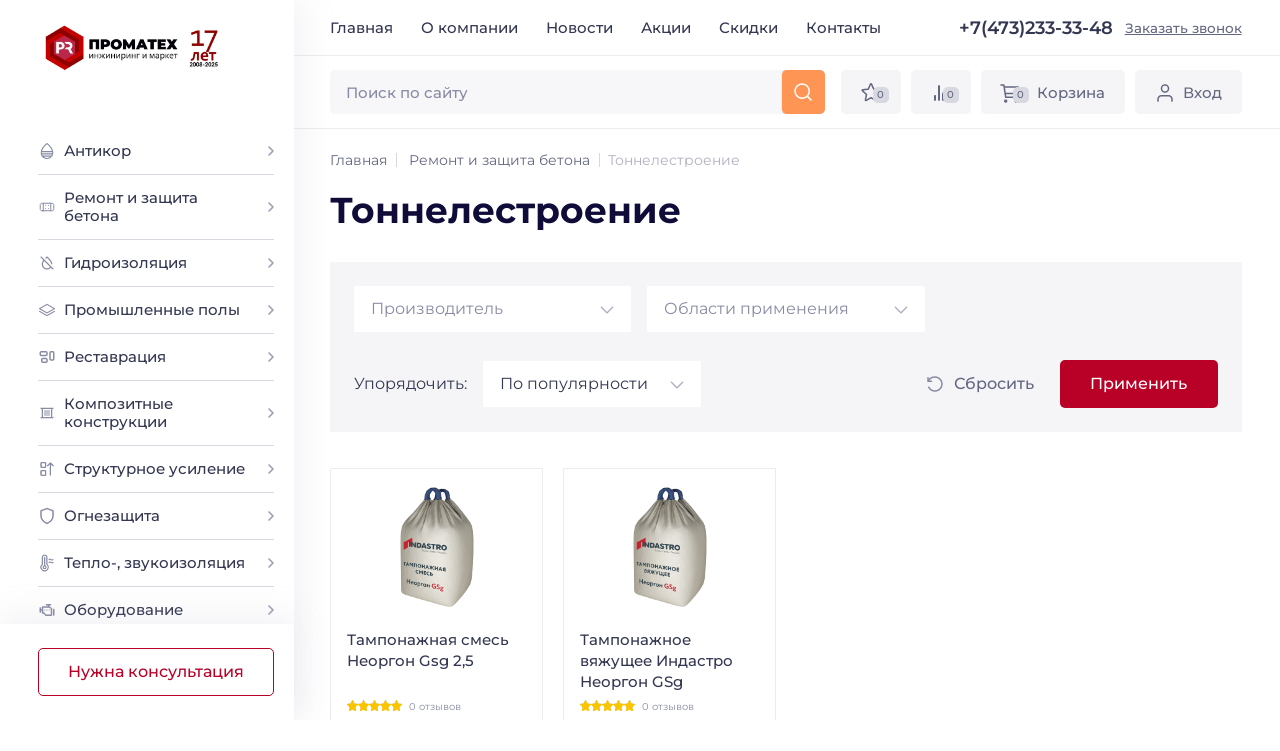

--- FILE ---
content_type: text/html; charset=utf-8
request_url: https://promateh.ru/materials/remont-betona/tonnelectroy/
body_size: 97619
content:


<!DOCTYPE html>
<html lang="ru">
  <head>
    <meta charset="UTF-8">
    <title>Тоннелестроение</title>
      <meta name="keywords" content="Тоннелестроение">
    <meta name="description" content="Тоннелестроение">
    <link rel="stylesheet" href='/static/css/style.min.c5aaca97e87e.css'>
    <meta name="viewport" content="width=device-width, initial-scale=1.0">
    <meta http-equiv="X-UA-Compatible" content="ie=edge">
    <meta name="format-detection" content="telephone=no">
    <link rel="icon" type="image/png" href='/static/img/favicon.e1aaa2a0ea38.png' sizes="any">
    <link rel="icon" href='/static/img/favicon.f192840a2188.svg' type="image/svg+xml"><!-- Fonts-->
    <link rel="preload" href='/static/fonts/Montserrat-Regular.d9349b968885.woff2' as="font" crossorigin="anonymous">
    <link rel="preload" href='/static/fonts/Montserrat-Medium.9caeada6f03d.woff2' as="font" crossorigin="anonymous">
    <link rel="preload" href='/static/fonts/Montserrat-SemiBold.047a08d1de3c.woff2' as="font" crossorigin="anonymous">
    <link rel="preload" href='/static/fonts/Montserrat-Bold.2d2dee531bf3.woff2' as="font" crossorigin="anonymous"><!-- Facebook meta tags-->
    <meta property="og:url" content="">
    <meta property="og:type" content="website">
    <meta property="og:title" content="">
    <meta property="og:description" content="">
    <meta property="og:image" content=""><!-- Twitter meta tags-->
    <meta property="twitter:domain" content="">
    <meta property="twitter:url" content="">
    <meta name="twitter:title" content="">
    <meta name="twitter:description" content="">
    <meta name="twitter:image" content="">
    
    <script type="text/javascript" >
       (function(m,e,t,r,i,k,a){m[i]=m[i]||function(){(m[i].a=m[i].a||[]).push(arguments)};
        m[i].l=1*new Date();
        for (var j = 0; j < document.scripts.length; j++) {if (document.scripts[j].src === r) { return; }}
        k=e.createElement(t),a=e.getElementsByTagName(t)[0],k.async=1,k.src=r,a.parentNode.insertBefore(k,a)})
        (window, document, "script", "https://mc.yandex.ru/metrika/tag.js", "ym");

        ym(11887531, "init", {
                    clickmap:true,
                    trackLinks:true,
                    accurateTrackBounce:true,
                    ecommerce:"dataLayer"
      });
    </script>
    <script src="https://smartcaptcha.yandexcloud.net/captcha.js" defer></script>
    <noscript><div><img src="https://mc.yandex.ru/watch/11887531" style="position:absolute; left:-9999px;" alt="" /></div></noscript>
    
  </head>
  <body>
    <div class="wrapper">
      <!-- Header-->
      

<header class="header">
    <div class="header__inner"><button class="header__burger" type="button" aria-label="Открыть меню" data-toggle-show="sidebar"><svg class="header__burger-icon" role="img">
          <use xlink:href='/static/img/icons.e98ad18b71e5.svg#burger'></use>
        </svg></button>
        <a class="header__logo" href="/" title="Проматех - промышленный маркет">
            <img class="header__logo-img" src='/static/img/logo17.826c242b06da.jpg' alt="Проматех - промышленный маркет"
                 width="175" height="59">
        </a>
      <div class="header__top">
        <nav class="header__nav">
          <ul class="header__nav-menu">
            <li class="header__nav-item"><a class="header__nav-link" href="/" data-scroll title="Главная">Главная</a></li>
            <li class="header__nav-item"><a class="header__nav-link" href="/about/" data-scroll title="О компании">О компании</a></li>
            <li class="header__nav-item"><a class="header__nav-link" href="/news/" data-scroll title="Новости">Новости</a></li>

              <li class="header__nav-item">
                  <a class="header__nav-link" href="/service/service-special/"
                                              data-scroll title="Акции">
                      Акции</a>
              </li>
              <li class="header__nav-item">
                  <a class="header__nav-link" href="/service/service-special-discounts/"
                     data-scroll title="Скидки">Скидки</a>
              </li>
            <li class="header__nav-item"><a class="header__nav-link" href="/contacts/" data-scroll title="Контакты">Контакты</a></li>
          </ul>
        </nav>
          <a class="header__phone" href="tel:+7(473)233-33-48" title="Позвонить нам">+7(473)233-33-48</a>
          <a class="header__callback" href="#callback" data-contact="Центральный офис" data-modal title="Заказать звонок">Заказать звонок</a>
        <div class="header__social">
          <ul class="social social--header">

            <li class="social__item social__item--header"><a class="social__link social__link--header social__link--vk" href="https://vk.com/promatehru" title="Мы в Vkontakte" target="_blank"><svg class="social__icon" role="img">
                  <use xlink:href='/static/img/icons.e98ad18b71e5.svg#vk-circle'></use>
                </svg></a></li>
            <li class="social__item social__item--header"><a class="social__link social__link--header social__link--telegram" href="https://t.me/promateh" title="Мы в Telegram" target="_blank"><svg class="social__icon" role="img">
                  <use xlink:href='/static/img/icons.e98ad18b71e5.svg#telegram-circle'></use>
                </svg></a></li>
            <li class="social__item social__item--header"><a class="social__link social__link--header social__link--youtube" href="https://www.youtube.com/channel/UCubJ2tHyW-w8j5xcGXinUUg" title="Мы в Youtube" target="_blank"><svg class="social__icon" role="img">
                  <use xlink:href='/static/img/icons.e98ad18b71e5.svg#youtube-circle'></use>
                </svg></a></li>
            <li class="social__item social__item--header"><a class="social__link social__link--header social__link--rutube" href="https://rutube.ru/channel/28494851/" title="Мы в Rutube" target="_blank"><svg class="social__icon" role="img">
                  <use xlink:href="/static/img/icons.e98ad18b71e5.svg#rutube"></use>
                </svg></a></li>
          </ul>
        </div>
      </div>
      <div class="header__main">
        <div class="header__main-inner">
          <div class="header__search" id="search">


            <form class="header__search-form" action="/search/" method="get">

              <button class="header__search-back" type="button" data-toggle-show="search" aria-label="Скрыть поиск"><svg class="header__search-back-icon" role="img">
                  <use xlink:href='/static/img/icons.e98ad18b71e5.svg#arrow'></use>
                </svg></button>
              <div class="header__search-field"><input class="header__search-input" value="" name="query" type="search" placeholder="Поиск по сайту" autocomplete="off" data-search-field></div><button class="header__search-reset" type="button" aria-label="Очистить поле поиска" data-search-reset><svg class="header__search-reset-icon" role="img">
                  <use xlink:href='/static/img/icons.e98ad18b71e5.svg#close'></use>
                </svg></button><button class="header__search-submit" type="submit" aria-label="Искать" data-search-submit disabled><svg class="header__search-icon" role="img">
                  <use xlink:href='/static/img/icons.e98ad18b71e5.svg#search'></use>
                </svg></button>
            </form>
            
              
          </div>
          <div class="header__actions"><button class="header__action header__action--search" type="button" data-search-show aria-label="Открыть поиск"><span class="header__action-icon"><svg class="header__action-icon-svg" role="img">
                  <use xlink:href='/static/img/icons.e98ad18b71e5.svg#search'></use>
                </svg></span></button><a class="header__action header__action--favorites" href="/favorites/" title="Избранное"><span class="header__action-icon"><svg class="header__action-icon-svg" role="img">
                  <use xlink:href='/static/img/icons.e98ad18b71e5.svg#star'></use>
                </svg><span class="header__action-count" data-favorites-count>0</span></span></a><a class="header__action header__action--compare" href="/comparison/" title="Сравнение"><span class="header__action-icon"><svg class="header__action-icon-svg" role="img">
                  <use xlink:href='/static/img/icons.e98ad18b71e5.svg#compare'></use>
                </svg><span class="header__action-count" data-compare-count>0</span></span></a><a class="header__action header__action--basket" href="/cart/" title="Корзина"><span class="header__action-icon header__action-icon--cart"><svg class="header__action-icon-svg" role="img">
                  <use xlink:href='/static/img/icons.e98ad18b71e5.svg#basket'></use>
                </svg><span class="header__action-count" data-cart-count>0</span></span><span class="header__action-title">Корзина</span></a>
                
                
                <a class="header__action header__action--login" href="#login" data-modal title="Вход"><span class="header__action-icon"><svg class="header__action-icon-svg" role="img">
                  <use xlink:href='/static/img/icons.e98ad18b71e5.svg#login'></use>
                </svg></span><span class="header__action-title header__action-title--login">Вход</span></a>                
                </div>
        </div>
      </div>
    </div>
  </header>


      <!-- Main content-->
      
      
      
      <main class="wrapper__main">
          
        <div class="section section--pb">
          <!-- Хлебные крошки-->
          

<ol class="breadcrumbs" itemscope="" itemtype="http://schema.org/BreadcrumbList">
    <li class="breadcrumbs__item" itemprop="itemListElement" itemscope="" itemtype="http://schema.org/ListItem">
      <a class="breadcrumbs__link" itemprop="item" href="/" title="Главная"><svg role="img">
          <use xlink:href='/static/img/icons.e98ad18b71e5.svg#arrow-link'></use>
        </svg><span itemprop="name">Главная</span>
        <meta itemprop="position" content="0">
      </a></li>
    
    <li class="breadcrumbs__item" itemprop="itemListElement" itemscope="" itemtype="http://schema.org/ListItem">
      <a class="breadcrumbs__link" itemprop="item" href="/materials/remont-betona/" title="Ремонт и защита бетона">
        <svg role="img">
        <use xlink:href='/static/img/icons.e98ad18b71e5.svg#arrow-link'></use>
        </svg><span itemprop="name">Ремонт и защита бетона</span>
      <meta itemprop="position" content="0">
      </a>
    </li>
    
    
        <li class="breadcrumbs__item">Тоннелестроение</li>
    
    
</ol>
          <!-- Контент-->
          <h1 class="h2 reset-mt">Тоннелестроение</h1>
          
 
  <!-- Товары категории-->

    
 




<form class="filter" id="filter" action="" method="get">

  <div class="filter__actions"><button class="filter__actions-item" type="button" data-toggle-filter="form-filter" aria-label="Фильтр"><svg role="img">
        <use xlink:href="/static/img/icons.e98ad18b71e5.svg?v=1689075447973#filter"></use>
      </svg>Фильтр</button><button class="filter__actions-item" type="button" data-toggle-filter="form-order" aria-label="Сортировка"><svg role="img">
        <use xlink:href="/static/img/icons.e98ad18b71e5.svg?v=1689075447973#order"></use>
      </svg>Сортировка</button></div>
  <div class="filter__inner filter__inner--fixed">
    <div class="filter__head"><button class="filter__back" type="button" data-close-filter aria-label="Закрыть фильтр"><svg role="img">
          <use xlink:href="/static/img/icons.e98ad18b71e5.svg?v=1689075447973#arrow"></use>
        </svg></button>
      <div class="filter__head-title">Фильтр</div>
    </div>
    <div class="filter__body">
      
      <div style="flex-wrap: wrap;" class="filter__row">
        
        <div class="filter__column filter__column--4 filter__column--select">
          <div class="field"><select class="field__select field__select--white" name="maker" data-placeholder="Производитель">
            <option value="" data-placeholder="true">Производитель</option>
            
            
              <option  value="25">Седрус</option>
            
            
            </select>
          </div>
        </div>
        
        
        <div class="filter__column filter__column--4 filter__column--select">
          <div class="field"><select class="field__select field__select--white" name="1" data-placeholder="Области применения">
            <option value="" data-placeholder="true">Области применения</option>
            
            </select>
          </div>
        </div>
        
        
        
      </div>
      
      <div style="flex-wrap: wrap;" class="filter__row">
        
        
        
      </div>
      
    </div>
    <div class="filter__foot">
      <div class="filter__order">
        <div class="filter__order-label">Упорядочить:</div>
        <div class="filter__order-select">
          <div class="field"><select class="field__select field__select--order field__select--white" name="order">
              
              <option value="popular" selected>По популярности</option>
              
              <option value="price-up" >Сначала дорогие</option>
              <option value="price-down" >Сначала дешевые</option>
              <option value="a-z" >По названию А-Я, A-Z</option>
              <option value="z-a" >По названию Я-А, Z-A</option>
            
            </select></div>
        </div>
      </div>
      <div class="filter__buttons"><a class="button button--link" href="/materials/remont-betona/tonnelectroy/" title="Сбросить фильтр"><svg class="button__icon button__icon--medium" role="img">
            <use xlink:href="/static/img/icons.e98ad18b71e5.svg?v=1689075447973#reset"></use>
          </svg><span class="button__text button__text--right">Сбросить</span></a><button class="button button--large button--primary" type="submit">Применить</button></div>
    </div>
  </div>
</form>










                  

    <div class="products">
    
    <div class="products__item">
      
 


    <div class="product-item" data-json="[{&quot;vendorCode&quot;: &quot;10000688&quot;, &quot;color&quot;: 1, &quot;packing&quot;: &quot;0&quot;}]" data-product-id=688 data-color-id data-packing-id>
      
      <a class="product-item__thumb" href="/materials/item/neorgon-gsg-2-5-m/" title="Тампонажная смесь Неоргон Gsg 2,5">
          <img class="product-item__img" src="/media/images/6029403d8115edc5a.png" alt="Тампонажная смесь Неоргон Gsg 2,5" width="300" height="354">
      </a>
      <div class="product-item__actions">
          <button class="product-item__action" data-favorite-btn data-add-to-favorites="10000688" type="button" aria-label="Добавить в избранное">
              <svg role="img">
                  <use xlink:href='/static/img/icons.e98ad18b71e5.svg#star'></use>
              </svg>
          </button>
          <button class="product-item__action" type="button" aria-label="Добавить к сравнению" data-compare-btn data-add-to-compare="10000688">
              <svg role="img">
                  <use xlink:href='/static/img/icons.e98ad18b71e5.svg#compare'></use>
              </svg>
          </button>
          <button class="product-item__action" type="button" data-modal="share" data-share="promateh.ru/materials/item/neorgon-gsg-2-5-m/" aria-label="Поделиться товаром">
              <svg role="img">
              <use xlink:href='/static/img/icons.e98ad18b71e5.svg#share'></use>
              </svg>
          </button>
      </div>
      <a class="product-item__title" href="/materials/item/neorgon-gsg-2-5-m/" title="Тампонажная смесь Неоргон Gsg 2,5">Тампонажная смесь Неоргон Gsg 2,5</a>
      <div class="product-item__rating">
        <div class="rating">
          <div class="rating__stars" style="width:100.0%"></div>
        </div>
        <div class="product-item__rating-label">0 отзывов</div>
      </div>
      <div class="product-item__info">
 
        
        <div class="product-item__price">По запросу</div>
        
        <div class="product-item__button">
          <button class="button button--square button--primary" type="button" aria-label="Добавить в корзину" data-id="688" data-add-to-cart>
              <svg class="button__icon button__icon--medium" role="img">
              <use xlink:href='/static/img/icons.e98ad18b71e5.svg#basket'></use>
              </svg>
          </button>
      </div>
      </div>
      <div class="product-item__variants" > 
        <div class="product-variants">
          <div class="product-variants__label">Фасовка</div>
          <div class="product-options">

            
              <input type="radio" name="packing"  value="по запросу">
              <li>по запросу</li>
                 

          </div>
          <div class="product-variants__label">Цвет</div>
          <div class="product-options">

            
              <label class="product-options__item">
                  <input type="radio" name="color"   value="1" checked>
              
                <img class="product-options__img" src="/media/images/products/colors/grey.jpg"
                     alt="Серый" title="Серый"
                     width="72" height="72" loading="lazy">
              
              </label>
            
          </div>
        </div>
      </div>
    </div>


    </div>
    
    <div class="products__item">
      
 


    <div class="product-item" data-json="[{&quot;vendorCode&quot;: &quot;10000689&quot;, &quot;color&quot;: 1, &quot;packing&quot;: &quot;0&quot;}]" data-product-id=689 data-color-id data-packing-id>
      
      <a class="product-item__thumb" href="/materials/item/neorgon-gsg/" title="Тампонажное вяжущее Индастро Неоргон GSg">
          <img class="product-item__img" src="/media/images/39d58e52f591f0802.png" alt="Тампонажное вяжущее Индастро Неоргон GSg" width="300" height="354">
      </a>
      <div class="product-item__actions">
          <button class="product-item__action" data-favorite-btn data-add-to-favorites="10000689" type="button" aria-label="Добавить в избранное">
              <svg role="img">
                  <use xlink:href='/static/img/icons.e98ad18b71e5.svg#star'></use>
              </svg>
          </button>
          <button class="product-item__action" type="button" aria-label="Добавить к сравнению" data-compare-btn data-add-to-compare="10000689">
              <svg role="img">
                  <use xlink:href='/static/img/icons.e98ad18b71e5.svg#compare'></use>
              </svg>
          </button>
          <button class="product-item__action" type="button" data-modal="share" data-share="promateh.ru/materials/item/neorgon-gsg/" aria-label="Поделиться товаром">
              <svg role="img">
              <use xlink:href='/static/img/icons.e98ad18b71e5.svg#share'></use>
              </svg>
          </button>
      </div>
      <a class="product-item__title" href="/materials/item/neorgon-gsg/" title="Тампонажное вяжущее Индастро Неоргон GSg">Тампонажное вяжущее Индастро Неоргон GSg</a>
      <div class="product-item__rating">
        <div class="rating">
          <div class="rating__stars" style="width:100.0%"></div>
        </div>
        <div class="product-item__rating-label">0 отзывов</div>
      </div>
      <div class="product-item__info">
 
        
        <div class="product-item__price">По запросу</div>
        
        <div class="product-item__button">
          <button class="button button--square button--primary" type="button" aria-label="Добавить в корзину" data-id="689" data-add-to-cart>
              <svg class="button__icon button__icon--medium" role="img">
              <use xlink:href='/static/img/icons.e98ad18b71e5.svg#basket'></use>
              </svg>
          </button>
      </div>
      </div>
      <div class="product-item__variants" > 
        <div class="product-variants">
          <div class="product-variants__label">Фасовка</div>
          <div class="product-options">

            
              <input type="radio" name="packing"  value="по запросу">
              <li>по запросу</li>
                 

          </div>
          <div class="product-variants__label">Цвет</div>
          <div class="product-options">

            
              <label class="product-options__item">
                  <input type="radio" name="color"   value="1" checked>
              
                <img class="product-options__img" src="/media/images/products/colors/grey.jpg"
                     alt="Серый" title="Серый"
                     width="72" height="72" loading="lazy">
              
              </label>
            
          </div>
        </div>
      </div>
    </div>


    </div>
    
    </div>

    




        </div>
        <div class="section section--py section--gray">
        
 

<!-- Подборка товаров-->


    <div class="tabs" data-tabs>

      <ul class="tabs__links" data-tabs-links>
        
        <li class="tabs__links-item">
            <a class="tabs__links-link current " href="#tab1" title="Лидеры продаж" data-tabs-link>Лидеры продаж     
            </a>
        </li>
        
        <li class="tabs__links-item">
            <a class="tabs__links-link  " href="#tab2" title="Новинки" data-tabs-link>Новинки     
            </a>
        </li>
        
        <li class="tabs__links-item">
            <a class="tabs__links-link  " href="#tab3" title="Скоро в продаже" data-tabs-link>Скоро в продаже     
            </a>
        </li>
        
        <li class="tabs__links-item">
            <a class="tabs__links-link  " href="#tab4" title="Выбор профессионалов" data-tabs-link>Выбор профессионалов     
            </a>
        </li>
        
        </ul>

      <div class="tabs__items" data-tabs-items>

        
        
        <div class="tabs__item current" id="tab1" data-tabs-item>
          <div class="products">
            
            
          </div>
        </div>
        
        
        <div class="tabs__item " id="tab2" data-tabs-item>
          <div class="products">
            
            
          </div>
        </div>
        
        
        <div class="tabs__item " id="tab3" data-tabs-item>
          <div class="products">
            
            
          </div>
        </div>
        
        
        <div class="tabs__item " id="tab4" data-tabs-item>
          <div class="products">
            
            
          </div>
        </div>
        
      </div>
    </div>

        </div>
        <!-- Недавно смотрели-->
        <div class="section section--py">
          
 
<div class="recently-watched swiper" data-swiper="products">
    <div class="swiper-head">
      <h3 class="h4 reset-mt">Вы недавно смотрели</h3>
      <div class="swiper-arrows swiper-arrows--head"><button class="swiper-arrow-prev" type="button" aria-label="Следующий слайд"><svg role="img">
            <use xlink:href="/static/img/icons.e98ad18b71e5.svg#arrow-small"></use>
          </svg></button><button class="swiper-arrow-next" type="button" aria-label="Предыдущий слайд"><svg role="img">
            <use xlink:href="/static/img/icons.e98ad18b71e5.svg#arrow-small"></use>
          </svg></button></div>
    </div>
    <div class="swiper-wrapper">
      
    </div>
    <div class="swiper-pagination swiper-pagination--default"></div>
  </div>
        </div>


      </main>
      <!-- Sidebar-->
      

<aside class="sidebar" id="sidebar">
    <div class="sidebar__inner">
      <div class="sidebar__head"><a class="sidebar__logo" href="/" title="Проматех - промышленный маркет">
          <img class="sidebar__logo-img" src='/static/img/logo17.826c242b06da.jpg' alt="Проматех - промышленный маркет">
      </a><button class="sidebar__close" type="button" aria-label="Закрыть меню" data-toggle-show="sidebar"><svg class="sidebar__close-icon" role="img">
            <use xlink:href='/static/img/icons.e98ad18b71e5.svg#close'></use>
          </svg></button></div>
      <div class="sidebar__body">
        <nav class="sidebar__nav">
          <ul class="sidebar__menu">
            <li class="sidebar__menu-item"><a class="sidebar__menu-link sidebar__menu-link--catalog" href="#catalog" data-toggle-show="catalog" title="Каталог товаров"><svg class="sidebar__menu-icon" role="img">
                  <use xlink:href='/static/img/icons.e98ad18b71e5.svg#grid'></use>
                </svg>Каталог товаров<svg class="sidebar__menu-arrow" role="img">
                  <use xlink:href='/static/img/icons.e98ad18b71e5.svg#arrow'></use>
                </svg></a></li>
            <li class="sidebar__menu-item"><a class="sidebar__menu-link sidebar__menu-link--main" href="#login" data-modal title="Вход в личный кабинет"><svg class="sidebar__menu-icon" role="img">
                  <use xlink:href='/static/img/icons.e98ad18b71e5.svg#login'></use>
                </svg>Вход в личный кабинет</a></li>
          </ul>
          <ul class="sidebar__menu">
            <li class="sidebar__menu-item"><a class="sidebar__menu-link sidebar__menu-link--main" href="/cart/" title="Корзина"><svg class="sidebar__menu-icon" role="img">
                  <use xlink:href='/static/img/icons.e98ad18b71e5.svg#basket'></use>
                </svg>Корзина<span class="sidebar__menu-count" data-cart-count>0</span></a></li>
            <li class="sidebar__menu-item"><a class="sidebar__menu-link sidebar__menu-link--main" href="/favorites/" title="Избранное"><svg class="sidebar__menu-icon" role="img">
                  <use xlink:href='/static/img/icons.e98ad18b71e5.svg#star'></use>
                </svg>Избранное<span class="sidebar__menu-count active" data-favorites-count>4</span></a></li>
            <li class="sidebar__menu-item"><a class="sidebar__menu-link sidebar__menu-link--main" href="/comparison/" title="Сравнение"><svg class="sidebar__menu-icon" role="img">
                  <use xlink:href='/static/img/icons.e98ad18b71e5.svg#compare'></use>
                </svg>Сравнение<span class="sidebar__menu-count" data-compare-count>0</span></a></li>
          </ul>
          <ul class="sidebar__menu sidebar__menu--links">
            <li class="sidebar__menu-item"><a class="sidebar__menu-link sidebar__menu-link--default" href="/about/" title="О компании">О компании</a></li>
            <li class="sidebar__menu-item"><a class="sidebar__menu-link sidebar__menu-link--default" href="/news/" title="Новости">Новости</a></li>
            <li class="sidebar__menu-item"><a class="sidebar__menu-link sidebar__menu-link--default" href="/objects/" title="Объекты">Объекты</a></li>
            <li class="sidebar__menu-item"><a class="sidebar__menu-link sidebar__menu-link--default" href="/contacts/" title="Контакты">Контакты</a></li>
            <li class="sidebar__menu-item"><a class="sidebar__menu-link sidebar__menu-link--default" href="/service/" title="Сервис">Сервис</a></li>
            <li class="sidebar__menu-item"><a class="sidebar__menu-link sidebar__menu-link--default" href="/seminar/" title="Семинары и демонстрации">Семинары и демонстрации</a></li>
            <li class="sidebar__menu-item"><a class="sidebar__menu-link sidebar__menu-link--default" href="/articles/" title="Публикации">Публикации</a></li>
          </ul>
        </nav>
        <div class="sidebar__contacts">
            <a class="sidebar__phone" href="tel:+7(473)233-33-48" title="Позвонить нам">
                <svg  class="sidebar__phone-icon" role="img">
              <use xlink:href='/static/img/icons.e98ad18b71e5.svg#phone'></use>
            </svg><span class="sidebar__phone-number">+7(473)233-33-48</span></a>
          <div class="sidebar__social">
            <ul class="social social--header">
              <li class="social__item social__item--header"><a class="social__link social__link--header social__link--vk" href="https://vk.com/promatehru" title="Мы в Vkontakte" target="_blank"><svg class="social__icon" role="img">
                    <use xlink:href='/static/img/icons.e98ad18b71e5.svg#vk-circle'></use>
                  </svg></a></li>
              <li class="social__item social__item--header"><a class="social__link social__link--header social__link--telegram" href="https://t.me/promateh" title="Мы в Telegram" target="_blank"><svg class="social__icon" role="img">
                    <use xlink:href='/static/img/icons.e98ad18b71e5.svg#telegram-circle'></use>
                  </svg></a></li>
              <li class="social__item social__item--header"><a class="social__link social__link--header social__link--youtube" href="https://www.youtube.com/channel/UCubJ2tHyW-w8j5xcGXinUUg" title="Мы в Youtube" target="_blank"><svg class="social__icon" role="img">
                    <use xlink:href='/static/img/icons.e98ad18b71e5.svg#youtube-circle'></use>
                  </svg></a></li>
              <li class="social__item social__item--header"><a class="social__link social__link--header social__link--rutube" href="https://rutube.ru/channel/28494851/" title="Мы в Rutube" target="_blank"><svg class="social__icon" role="img">
                    <use xlink:href="/static/img/icons.e98ad18b71e5.svg#rutube"></use>
                  </svg></a></li>
            </ul>
          </div>
        </div>

        
        <nav class="sidebar__catalog" id="catalog"><button class="sidebar__catalog-back" type="button" data-catalog-back aria-label="Скрыть каталог"><svg class="sidebar__catalog-back-arrow" role="img">
              <use '/static/img/icons.e98ad18b71e5.svg#arrow'></use>
            </svg><span>Каталог товаров</span></button>
          <ul class="sidebar__catalog-menu">
            
            <li class="sidebar__catalog-item sidebar__catalog-item--has-children"><a class="sidebar__catalog-link" href="/materials/antikor/" title="Антикор"><svg class="sidebar__catalog-icon" role="img">
                  <use xlink:href='/static/img/icons.e98ad18b71e5.svg#category-1'></use>
                </svg><span class="sidebar__catalog-link-text">Антикор</span><svg class="sidebar__catalog-arrow" role="img">
                  <use xlink:href='/static/img/icons.e98ad18b71e5.svg#arrow-small'></use>
                </svg></a>
              <div class="sidebar__catalog-submenu-wrap">
                <ul class="sidebar__catalog-submenu">
                    
                    <li class="sidebar__catalog-subitem"><a class="sidebar__catalog-sublink" href="/materials/antikor/cumixan/" title="Холодное цинкование Cumixan">Холодное цинкование Cumixan</a></li>
                    
                    <li class="sidebar__catalog-subitem"><a class="sidebar__catalog-sublink" href="/materials/antikor/holodnoe-cinkovanie/" title="Холодное цинкование">Холодное цинкование</a></li>
                    
                    <li class="sidebar__catalog-subitem"><a class="sidebar__catalog-sublink" href="/materials/antikor/polisiloksany/" title="Покрытия АРМОКОТ">Покрытия АРМОКОТ</a></li>
                    
                    <li class="sidebar__catalog-subitem"><a class="sidebar__catalog-sublink" href="/materials/antikor/armotank/" title="Покрытия АРМОТАНК">Покрытия АРМОТАНК</a></li>
                    
                    <li class="sidebar__catalog-subitem"><a class="sidebar__catalog-sublink" href="/materials/antikor/pokrytia-promateh/" title="Покрытия ПРОМАТЕХ">Покрытия ПРОМАТЕХ</a></li>
                    
                    <li class="sidebar__catalog-subitem"><a class="sidebar__catalog-sublink" href="/materials/antikor/pokrytiya-ppg-ameron/" title="Покрытия PPG (Ameron)">Покрытия PPG (Ameron)</a></li>
                    
                    <li class="sidebar__catalog-subitem"><a class="sidebar__catalog-sublink" href="/materials/antikor/pokrytiya-ppg-sigma/" title="Покрытия PPG (Sigma)">Покрытия PPG (Sigma)</a></li>
                    
                    <li class="sidebar__catalog-subitem"><a class="sidebar__catalog-sublink" href="/materials/antikor/pokrytiya-primatek/" title="Покрытия PRIMATEK">Покрытия PRIMATEK</a></li>
                    
                    <li class="sidebar__catalog-subitem"><a class="sidebar__catalog-sublink" href="/materials/antikor/pokrytiya-taikor/" title="Покрытия TAIKOR">Покрытия TAIKOR</a></li>
                    
                    <li class="sidebar__catalog-subitem"><a class="sidebar__catalog-sublink" href="/materials/antikor/pokrytiya-teknos/" title="Покрытия Teknos">Покрытия Teknos</a></li>
                    
                    <li class="sidebar__catalog-subitem"><a class="sidebar__catalog-sublink" href="/materials/antikor/pokrytiya-vinikor/" title="Покрытия ВИНИКОР">Покрытия ВИНИКОР</a></li>
                    
                    <li class="sidebar__catalog-subitem"><a class="sidebar__catalog-sublink" href="/materials/antikor/pokrytiya-emlak/" title="Покрытия ЭМЛАК">Покрытия ЭМЛАК</a></li>
                    
                    <li class="sidebar__catalog-subitem"><a class="sidebar__catalog-sublink" href="/materials/antikor/organosilikatnye-kompozicii-os/" title="Органосиликатные композиции  (ОС)">Органосиликатные композиции  (ОС)</a></li>
                    
                    <li class="sidebar__catalog-subitem"><a class="sidebar__catalog-sublink" href="/materials/antikor/kremniyorganicheskie-emali-laki-ko/" title="Кремнийорганические эмали, лаки (КО)">Кремнийорганические эмали, лаки (КО)</a></li>
                    
                    <li class="sidebar__catalog-subitem"><a class="sidebar__catalog-sublink" href="/materials/antikor/himstoykie-pokrytiya-hv-hs-hp/" title="Химстойкие покрытия (ХВ, ХС, ХП)">Химстойкие покрытия (ХВ, ХС, ХП)</a></li>
                    
                    <li class="sidebar__catalog-subitem"><a class="sidebar__catalog-sublink" href="/materials/antikor/epoksidnye-pokrytiya-ep-bep/" title="Эпоксидные покрытия (ЭП, БЭП)">Эпоксидные покрытия (ЭП, БЭП)</a></li>
                    
                    <li class="sidebar__catalog-subitem"><a class="sidebar__catalog-sublink" href="/materials/antikor/gruntovki-po-metallu-vl-gf-fl/" title="Грунтовки и эмали по металлу прочие (ВЛ, ГФ, ФЛ, ЭФ, ВД)">Грунтовки и эмали по металлу прочие (ВЛ, ГФ, ФЛ, ЭФ, ВД)</a></li>
                    
                    <li class="sidebar__catalog-subitem"><a class="sidebar__catalog-sublink" href="/materials/antikor/poliuretanovye-pokrytiya-au-ur/" title="Полиуретановые покрытия (АУ, УР)">Полиуретановые покрытия (АУ, УР)</a></li>
                    
                    <li class="sidebar__catalog-subitem"><a class="sidebar__catalog-sublink" href="/materials/antikor/preobrazovateli-rzhavchiny/" title="Преобразователи ржавчины, ингибиторы">Преобразователи ржавчины, ингибиторы</a></li>
                    
                    <li class="sidebar__catalog-subitem"><a class="sidebar__catalog-sublink" href="/materials/antikor/rastvoriteli/" title="Растворители, обезжириватели, смывки">Растворители, обезжириватели, смывки</a></li>
                    
                </ul>
              </div>
            </li>
            
            <li class="sidebar__catalog-item sidebar__catalog-item--has-children"><a class="sidebar__catalog-link" href="/materials/remont-betona/" title="Ремонт и защита бетона"><svg class="sidebar__catalog-icon" role="img">
                  <use xlink:href='/static/img/icons.e98ad18b71e5.svg#category-2'></use>
                </svg><span class="sidebar__catalog-link-text">Ремонт и защита бетона</span><svg class="sidebar__catalog-arrow" role="img">
                  <use xlink:href='/static/img/icons.e98ad18b71e5.svg#arrow-small'></use>
                </svg></a>
              <div class="sidebar__catalog-submenu-wrap">
                <ul class="sidebar__catalog-submenu">
                    
                    <li class="sidebar__catalog-subitem"><a class="sidebar__catalog-sublink" href="/materials/remont-betona/remont-i-zaschita-betona/" title="Ремонтные составы">Ремонтные составы</a></li>
                    
                    <li class="sidebar__catalog-subitem"><a class="sidebar__catalog-sublink" href="/materials/remont-betona/podlivochnye-i-ankerovochnye-sostavy/" title="Подливочные и анкеровочные составы">Подливочные и анкеровочные составы</a></li>
                    
                    <li class="sidebar__catalog-subitem"><a class="sidebar__catalog-sublink" href="/materials/remont-betona/dobavki-k-betonu/" title="Добавки к бетону">Добавки к бетону</a></li>
                    
                    <li class="sidebar__catalog-subitem"><a class="sidebar__catalog-sublink" href="/materials/remont-betona/torkret/" title="Торкрет бетоны">Торкрет бетоны</a></li>
                    
                    <li class="sidebar__catalog-subitem"><a class="sidebar__catalog-sublink" href="/materials/remont-betona/tonnelectroy/" title="Тоннелестроение">Тоннелестроение</a></li>
                    
                    <li class="sidebar__catalog-subitem"><a class="sidebar__catalog-sublink" href="/materials/remont-betona/klei-i-germetiki/" title="Клеи, герметики, затирки">Клеи, герметики, затирки</a></li>
                    
                    <li class="sidebar__catalog-subitem"><a class="sidebar__catalog-sublink" href="/materials/remont-betona/ogneupornye-materialy/" title="Огнеупорные материалы">Огнеупорные материалы</a></li>
                    
                </ul>
              </div>
            </li>
            
            <li class="sidebar__catalog-item sidebar__catalog-item--has-children"><a class="sidebar__catalog-link" href="/materials/gidroizolyaciya/" title="Гидроизоляция"><svg class="sidebar__catalog-icon" role="img">
                  <use xlink:href='/static/img/icons.e98ad18b71e5.svg#category-3'></use>
                </svg><span class="sidebar__catalog-link-text">Гидроизоляция</span><svg class="sidebar__catalog-arrow" role="img">
                  <use xlink:href='/static/img/icons.e98ad18b71e5.svg#arrow-small'></use>
                </svg></a>
              <div class="sidebar__catalog-submenu-wrap">
                <ul class="sidebar__catalog-submenu">
                    
                    <li class="sidebar__catalog-subitem"><a class="sidebar__catalog-sublink" href="/materials/gidroizolyaciya/obmazochnaya-gidroizolyaciya/" title="Обмазочная гидроизоляция">Обмазочная гидроизоляция</a></li>
                    
                    <li class="sidebar__catalog-subitem"><a class="sidebar__catalog-sublink" href="/materials/gidroizolyaciya/gidroplomby/" title="Гидропломбы">Гидропломбы</a></li>
                    
                    <li class="sidebar__catalog-subitem"><a class="sidebar__catalog-sublink" href="/materials/gidroizolyaciya/polimercementnaya/" title="Полимерцементная">Полимерцементная</a></li>
                    
                    <li class="sidebar__catalog-subitem"><a class="sidebar__catalog-sublink" href="/materials/gidroizolyaciya/inekcionnaya/" title="Инъекционная">Инъекционная</a></li>
                    
                    <li class="sidebar__catalog-subitem"><a class="sidebar__catalog-sublink" href="/materials/gidroizolyaciya/poliuretanovye-sostavy/" title="Полиуретановые составы">Полиуретановые составы</a></li>
                    
                    <li class="sidebar__catalog-subitem"><a class="sidebar__catalog-sublink" href="/materials/gidroizolyaciya/epoksidnye-sostavy/" title="Эпоксидные составы">Эпоксидные составы</a></li>
                    
                    <li class="sidebar__catalog-subitem"><a class="sidebar__catalog-sublink" href="/materials/gidroizolyaciya/sredstva-ochistki/" title="Средства очистки">Средства очистки</a></li>
                    
                    <li class="sidebar__catalog-subitem"><a class="sidebar__catalog-sublink" href="/materials/gidroizolyaciya/lenty-i-aksessuary/" title="Ленты и аксессуары">Ленты и аксессуары</a></li>
                    
                    <li class="sidebar__catalog-subitem"><a class="sidebar__catalog-sublink" href="/materials/gidroizolyaciya/akrilatnye-sostavy/" title="Акрилатные и силиконовые составы">Акрилатные и силиконовые составы</a></li>
                    
                    <li class="sidebar__catalog-subitem"><a class="sidebar__catalog-sublink" href="/materials/gidroizolyaciya/bitumno-polimernaya/" title="Битумно-полимерная">Битумно-полимерная</a></li>
                    
                    <li class="sidebar__catalog-subitem"><a class="sidebar__catalog-sublink" href="/materials/gidroizolyaciya/rulonnaya/" title="Рулонная">Рулонная</a></li>
                    
                </ul>
              </div>
            </li>
            
            <li class="sidebar__catalog-item sidebar__catalog-item--has-children"><a class="sidebar__catalog-link" href="/materials/promyshlennye-poly/" title="Промышленные полы"><svg class="sidebar__catalog-icon" role="img">
                  <use xlink:href='/static/img/icons.e98ad18b71e5.svg#category-11'></use>
                </svg><span class="sidebar__catalog-link-text">Промышленные полы</span><svg class="sidebar__catalog-arrow" role="img">
                  <use xlink:href='/static/img/icons.e98ad18b71e5.svg#arrow-small'></use>
                </svg></a>
              <div class="sidebar__catalog-submenu-wrap">
                <ul class="sidebar__catalog-submenu">
                    
                    <li class="sidebar__catalog-subitem"><a class="sidebar__catalog-sublink" href="/materials/promyshlennye-poly/polimernye-na-epoksidno-poliuretanovoy-osnove/" title="Акриловые">Акриловые</a></li>
                    
                    <li class="sidebar__catalog-subitem"><a class="sidebar__catalog-sublink" href="/materials/promyshlennye-poly/antistaticheskie/" title="Антистатические">Антистатические</a></li>
                    
                    <li class="sidebar__catalog-subitem"><a class="sidebar__catalog-sublink" href="/materials/promyshlennye-poly/pokrytiya-na-osnove-cementa-styazhki/" title="Покрытия на основе цемента (стяжки)">Покрытия на основе цемента (стяжки)</a></li>
                    
                    <li class="sidebar__catalog-subitem"><a class="sidebar__catalog-sublink" href="/materials/promyshlennye-poly/polimernye-na-poliuretan-cementnoy-osnove/" title="Полимерные на полиуретан-цементной основе">Полимерные на полиуретан-цементной основе</a></li>
                    
                    <li class="sidebar__catalog-subitem"><a class="sidebar__catalog-sublink" href="/materials/promyshlennye-poly/polimernye-na-poliuretanovoy-osnove/" title="Полимерные на полиуретановой основе">Полимерные на полиуретановой основе</a></li>
                    
                    <li class="sidebar__catalog-subitem"><a class="sidebar__catalog-sublink" href="/materials/promyshlennye-poly/polimernye-na-epoksi-cementnoy-osnove/" title="Полимерные на эпокси-цементной основе">Полимерные на эпокси-цементной основе</a></li>
                    
                    <li class="sidebar__catalog-subitem"><a class="sidebar__catalog-sublink" href="/materials/promyshlennye-poly/polimernye-na-epoksidnoy-osnove/" title="Полимерные на эпоксидной основе">Полимерные на эпоксидной основе</a></li>
                    
                    <li class="sidebar__catalog-subitem"><a class="sidebar__catalog-sublink" href="/materials/promyshlennye-poly/sportivnye-pokrytiya/" title="Спортивные покрытия">Спортивные покрытия</a></li>
                    
                    <li class="sidebar__catalog-subitem"><a class="sidebar__catalog-sublink" href="/materials/promyshlennye-poly/uprochniteli-toppingi/" title="Упрочнители (топпинги), кьюринги, консолидаторы">Упрочнители (топпинги), кьюринги, консолидаторы</a></li>
                    
                </ul>
              </div>
            </li>
            
            <li class="sidebar__catalog-item sidebar__catalog-item--has-children"><a class="sidebar__catalog-link" href="/materials/restavr-oblic/" title="Реставрация"><svg class="sidebar__catalog-icon" role="img">
                  <use xlink:href='/static/img/icons.e98ad18b71e5.svg#category-4'></use>
                </svg><span class="sidebar__catalog-link-text">Реставрация</span><svg class="sidebar__catalog-arrow" role="img">
                  <use xlink:href='/static/img/icons.e98ad18b71e5.svg#arrow-small'></use>
                </svg></a>
              <div class="sidebar__catalog-submenu-wrap">
                <ul class="sidebar__catalog-submenu">
                    
                    <li class="sidebar__catalog-subitem"><a class="sidebar__catalog-sublink" href="/materials/restavr-oblic/materialy-dlya-sanacii/" title="Материалы для санации">Материалы для санации</a></li>
                    
                    <li class="sidebar__catalog-subitem"><a class="sidebar__catalog-sublink" href="/materials/restavr-oblic/materialy-dlya-vyravnivaniya/" title="Материалы для выравнивания">Материалы для выравнивания</a></li>
                    
                    <li class="sidebar__catalog-subitem"><a class="sidebar__catalog-sublink" href="/materials/restavr-oblic/materialy-dlya-kladki/" title="Материалы для кладки">Материалы для кладки</a></li>
                    
                    <li class="sidebar__catalog-subitem"><a class="sidebar__catalog-sublink" href="/materials/restavr-oblic/materialy-dlya-dokomponovki/" title="Материалы для докомпоновки">Материалы для докомпоновки</a></li>
                    
                    <li class="sidebar__catalog-subitem"><a class="sidebar__catalog-sublink" href="/materials/restavr-oblic/specialnye-rastvory/" title="Специальные растворы">Специальные растворы</a></li>
                    
                </ul>
              </div>
            </li>
            
            <li class="sidebar__catalog-item sidebar__catalog-item--has-children"><a class="sidebar__catalog-link" href="/materials/kompozitnye-konstrukcii/" title="Композитные конструкции"><svg class="sidebar__catalog-icon" role="img">
                  <use xlink:href='/static/img/icons.e98ad18b71e5.svg#category-5'></use>
                </svg><span class="sidebar__catalog-link-text">Композитные конструкции</span><svg class="sidebar__catalog-arrow" role="img">
                  <use xlink:href='/static/img/icons.e98ad18b71e5.svg#arrow-small'></use>
                </svg></a>
              <div class="sidebar__catalog-submenu-wrap">
                <ul class="sidebar__catalog-submenu">
                    
                    <li class="sidebar__catalog-subitem"><a class="sidebar__catalog-sublink" href="/materials/kompozitnye-konstrukcii/perilnye-ograzhdeniya/" title="Перильные ограждения">Перильные ограждения</a></li>
                    
                    <li class="sidebar__catalog-subitem"><a class="sidebar__catalog-sublink" href="/materials/kompozitnye-konstrukcii/lotki-vodootvodnye/" title="Лотки водоотводные">Лотки водоотводные</a></li>
                    
                    <li class="sidebar__catalog-subitem"><a class="sidebar__catalog-sublink" href="/materials/kompozitnye-konstrukcii/futlyary-gazoprovodov/" title="Футляры газопроводов">Футляры газопроводов</a></li>
                    
                    <li class="sidebar__catalog-subitem"><a class="sidebar__catalog-sublink" href="/materials/kompozitnye-konstrukcii/elementy-gradiren/" title="Элементы градирен">Элементы градирен</a></li>
                    
                    <li class="sidebar__catalog-subitem"><a class="sidebar__catalog-sublink" href="/materials/kompozitnye-konstrukcii/dorozhnye-pokrytiya-i-elementy/" title="Дорожные покрытия и элементы">Дорожные покрытия и элементы</a></li>
                    
                    <li class="sidebar__catalog-subitem"><a class="sidebar__catalog-sublink" href="/materials/kompozitnye-konstrukcii/opory-stojki/" title="Опоры, стойки">Опоры, стойки</a></li>
                    
                    <li class="sidebar__catalog-subitem"><a class="sidebar__catalog-sublink" href="/materials/kompozitnye-konstrukcii/armatura/" title="Арматура">Арматура</a></li>
                    
                    <li class="sidebar__catalog-subitem"><a class="sidebar__catalog-sublink" href="/materials/kompozitnye-konstrukcii/truboprovody-komposit/" title="Трубопроводы">Трубопроводы</a></li>
                    
                </ul>
              </div>
            </li>
            
            <li class="sidebar__catalog-item sidebar__catalog-item--has-children"><a class="sidebar__catalog-link" href="/materials/usilenie-konstrukciy/" title="Структурное усиление"><svg class="sidebar__catalog-icon" role="img">
                  <use xlink:href='/static/img/icons.e98ad18b71e5.svg#category-6'></use>
                </svg><span class="sidebar__catalog-link-text">Структурное усиление</span><svg class="sidebar__catalog-arrow" role="img">
                  <use xlink:href='/static/img/icons.e98ad18b71e5.svg#arrow-small'></use>
                </svg></a>
              <div class="sidebar__catalog-submenu-wrap">
                <ul class="sidebar__catalog-submenu">
                    
                    <li class="sidebar__catalog-subitem"><a class="sidebar__catalog-sublink" href="/materials/usilenie-konstrukciy/ugleplastikovye-lameli/" title="Углепластиковые ламели">Углепластиковые ламели</a></li>
                    
                    <li class="sidebar__catalog-subitem"><a class="sidebar__catalog-sublink" href="/materials/usilenie-konstrukciy/uglerodnye-lenty-setki-zhguty-tkani/" title="Углеродные ленты, сетки, жгуты, ткани">Углеродные ленты, сетки, жгуты, ткани</a></li>
                    
                    <li class="sidebar__catalog-subitem"><a class="sidebar__catalog-sublink" href="/materials/usilenie-konstrukciy/epoksidnye-klei-remsostavy/" title="Эпоксидные клеи, ремсоставы">Эпоксидные клеи, ремсоставы</a></li>
                    
                </ul>
              </div>
            </li>
            
            <li class="sidebar__catalog-item sidebar__catalog-item--has-children"><a class="sidebar__catalog-link" href="/materials/ognezachita/" title="Огнезащита"><svg class="sidebar__catalog-icon" role="img">
                  <use xlink:href='/static/img/icons.e98ad18b71e5.svg#category-7'></use>
                </svg><span class="sidebar__catalog-link-text">Огнезащита</span><svg class="sidebar__catalog-arrow" role="img">
                  <use xlink:href='/static/img/icons.e98ad18b71e5.svg#arrow-small'></use>
                </svg></a>
              <div class="sidebar__catalog-submenu-wrap">
                <ul class="sidebar__catalog-submenu">
                    
                    <li class="sidebar__catalog-subitem"><a class="sidebar__catalog-sublink" href="/materials/ognezachita/ognezaschita-metallicheskih-konstrukciy/" title="Металлических конструкций">Металлических конструкций</a></li>
                    
                    <li class="sidebar__catalog-subitem"><a class="sidebar__catalog-sublink" href="/materials/ognezachita/ognezaschita-vozduhovodov/" title="Воздуховодов">Воздуховодов</a></li>
                    
                    <li class="sidebar__catalog-subitem"><a class="sidebar__catalog-sublink" href="/materials/ognezachita/ognezaschita-dereva/" title="Дерева">Дерева</a></li>
                    
                    <li class="sidebar__catalog-subitem"><a class="sidebar__catalog-sublink" href="/materials/ognezachita/ognezaschita-zhelezobetona/" title="Железобетона">Железобетона</a></li>
                    
                    <li class="sidebar__catalog-subitem"><a class="sidebar__catalog-sublink" href="/materials/ognezachita/ognezaschita-kabelya-i-tkaney/" title="Кабеля и тканей">Кабеля и тканей</a></li>
                    
                </ul>
              </div>
            </li>
            
            <li class="sidebar__catalog-item sidebar__catalog-item--has-children"><a class="sidebar__catalog-link" href="/materials/teploizolyacia/" title="Тепло-, звукоизоляция"><svg class="sidebar__catalog-icon" role="img">
                  <use xlink:href='/static/img/icons.e98ad18b71e5.svg#category-8'></use>
                </svg><span class="sidebar__catalog-link-text">Тепло-, звукоизоляция</span><svg class="sidebar__catalog-arrow" role="img">
                  <use xlink:href='/static/img/icons.e98ad18b71e5.svg#arrow-small'></use>
                </svg></a>
              <div class="sidebar__catalog-submenu-wrap">
                <ul class="sidebar__catalog-submenu">
                    
                    <li class="sidebar__catalog-subitem"><a class="sidebar__catalog-sublink" href="/materials/teploizolyacia/zhidkaya-keramicheskaya-teploizolyaciya/" title="Жидкая керамическая теплоизоляция">Жидкая керамическая теплоизоляция</a></li>
                    
                    <li class="sidebar__catalog-subitem"><a class="sidebar__catalog-sublink" href="/materials/teploizolyacia/zvukoizolyaciya/" title="Звукоизоляция">Звукоизоляция</a></li>
                    
                    <li class="sidebar__catalog-subitem"><a class="sidebar__catalog-sublink" href="/materials/teploizolyacia/mineralnaya-vata/" title="Минеральная вата">Минеральная вата</a></li>
                    
                    <li class="sidebar__catalog-subitem"><a class="sidebar__catalog-sublink" href="/materials/teploizolyacia/ekstrudirovannyj-penopolistirol/" title="Экструдированный пенополистирол">Экструдированный пенополистирол</a></li>
                    
                </ul>
              </div>
            </li>
            
            <li class="sidebar__catalog-item sidebar__catalog-item--has-children"><a class="sidebar__catalog-link" href="/materials/oborudivanie/" title="Оборудование"><svg class="sidebar__catalog-icon" role="img">
                  <use xlink:href='/static/img/icons.e98ad18b71e5.svg#category-9'></use>
                </svg><span class="sidebar__catalog-link-text">Оборудование</span><svg class="sidebar__catalog-arrow" role="img">
                  <use xlink:href='/static/img/icons.e98ad18b71e5.svg#arrow-small'></use>
                </svg></a>
              <div class="sidebar__catalog-submenu-wrap">
                <ul class="sidebar__catalog-submenu">
                    
                    <li class="sidebar__catalog-subitem"><a class="sidebar__catalog-sublink" href="/materials/oborudivanie/okrasochno-sushilnye-kamery/" title="Окрасочно-сушильные камеры">Окрасочно-сушильные камеры</a></li>
                    
                    <li class="sidebar__catalog-subitem"><a class="sidebar__catalog-sublink" href="/materials/oborudivanie/okrasochnye-agregaty/" title="Окрасочные агрегаты">Окрасочные агрегаты</a></li>
                    
                    <li class="sidebar__catalog-subitem"><a class="sidebar__catalog-sublink" href="/materials/oborudivanie/okrasochnye-turbiny-hvlp/" title="Окрасочные турбины HVLP">Окрасочные турбины HVLP</a></li>
                    
                    <li class="sidebar__catalog-subitem"><a class="sidebar__catalog-sublink" href="/materials/oborudivanie/kraskoraspyliteli/" title="Краскораспылители">Краскораспылители</a></li>
                    
                    <li class="sidebar__catalog-subitem"><a class="sidebar__catalog-sublink" href="/materials/oborudivanie/kompressory-i-armatura/" title="Компрессоры и арматура">Компрессоры и арматура</a></li>
                    
                    <li class="sidebar__catalog-subitem"><a class="sidebar__catalog-sublink" href="/materials/oborudivanie/podgotovka-poverhnosti/" title="Подготовка поверхности">Подготовка поверхности</a></li>
                    
                    <li class="sidebar__catalog-subitem"><a class="sidebar__catalog-sublink" href="/materials/oborudivanie/pribory-kontrolya/" title="Приборы контроля">Приборы контроля</a></li>
                    
                    <li class="sidebar__catalog-subitem"><a class="sidebar__catalog-sublink" href="/materials/oborudivanie/remkomplekty-zapchasti-aksessuary/" title="Ремкомплекты, запчасти, аксессуары">Ремкомплекты, запчасти, аксессуары</a></li>
                    
                    <li class="sidebar__catalog-subitem"><a class="sidebar__catalog-sublink" href="/materials/oborudivanie/sistemy-podachi-kraski/" title="Системы подачи составов">Системы подачи составов</a></li>
                    
                </ul>
              </div>
            </li>
            
            <li class="sidebar__catalog-item sidebar__catalog-item--has-children"><a class="sidebar__catalog-link" href="/materials/suhie-smesi-zatirki-klei/" title="Сухие смеси, затирки, клеи"><svg class="sidebar__catalog-icon" role="img">
                  <use xlink:href='/static/img/icons.e98ad18b71e5.svg#category-10'></use>
                </svg><span class="sidebar__catalog-link-text">Сухие смеси, затирки, клеи</span><svg class="sidebar__catalog-arrow" role="img">
                  <use xlink:href='/static/img/icons.e98ad18b71e5.svg#arrow-small'></use>
                </svg></a>
              <div class="sidebar__catalog-submenu-wrap">
                <ul class="sidebar__catalog-submenu">
                    
                    <li class="sidebar__catalog-subitem"><a class="sidebar__catalog-sublink" href="/materials/suhie-smesi-zatirki-klei/smesi-dlya-pola/" title="Смеси для пола">Смеси для пола</a></li>
                    
                    <li class="sidebar__catalog-subitem"><a class="sidebar__catalog-sublink" href="/materials/suhie-smesi-zatirki-klei/shtukaturki/" title="Штукатурки">Штукатурки</a></li>
                    
                    <li class="sidebar__catalog-subitem"><a class="sidebar__catalog-sublink" href="/materials/suhie-smesi-zatirki-klei/shpaklevki/" title="Шпаклевки">Шпаклевки</a></li>
                    
                    <li class="sidebar__catalog-subitem"><a class="sidebar__catalog-sublink" href="/materials/suhie-smesi-zatirki-klei/plitochnyj-klej/" title="Плиточный клей">Плиточный клей</a></li>
                    
                    <li class="sidebar__catalog-subitem"><a class="sidebar__catalog-sublink" href="/materials/suhie-smesi-zatirki-klei/dekorativnye-shtukaturki/" title="Декоративные штукатурки">Декоративные штукатурки</a></li>
                    
                    <li class="sidebar__catalog-subitem"><a class="sidebar__catalog-sublink" href="/materials/suhie-smesi-zatirki-klei/smesi-dlya-teploizolyacii/" title="Смеси для теплоизоляции">Смеси для теплоизоляции</a></li>
                    
                    <li class="sidebar__catalog-subitem"><a class="sidebar__catalog-sublink" href="/materials/suhie-smesi-zatirki-klei/zatirki-i-rasshivki/" title="Затирки, расшивки, герметики">Затирки, расшивки, герметики</a></li>
                    
                    <li class="sidebar__catalog-subitem"><a class="sidebar__catalog-sublink" href="/materials/suhie-smesi-zatirki-klei/kladochnye-rastvory/" title="Кладочные растворы">Кладочные растворы</a></li>
                    
                    <li class="sidebar__catalog-subitem"><a class="sidebar__catalog-sublink" href="/materials/suhie-smesi-zatirki-klei/montazhnye-klei/" title="Монтажные клеи">Монтажные клеи</a></li>
                    
                    <li class="sidebar__catalog-subitem"><a class="sidebar__catalog-sublink" href="/materials/suhie-smesi-zatirki-klei/gidroizolyaciya-dlya-doma/" title="Гидроизоляция для дома">Гидроизоляция для дома</a></li>
                    
                    <li class="sidebar__catalog-subitem"><a class="sidebar__catalog-sublink" href="/materials/suhie-smesi-zatirki-klei/specialnye-rastvory-smesi/" title="Специальные растворы">Специальные растворы</a></li>
                    
                    <li class="sidebar__catalog-subitem"><a class="sidebar__catalog-sublink" href="/materials/suhie-smesi-zatirki-klei/grunty/" title="Грунты">Грунты</a></li>
                    
                    <li class="sidebar__catalog-subitem"><a class="sidebar__catalog-sublink" href="/materials/suhie-smesi-zatirki-klei/smesi-dlya-bruschatki/" title="Смеси для брусчатки">Смеси для брусчатки</a></li>
                    
                    <li class="sidebar__catalog-subitem"><a class="sidebar__catalog-sublink" href="/materials/suhie-smesi-zatirki-klei/universalnye-smesi/" title="Универсальные смеси">Универсальные смеси</a></li>
                    
                    <li class="sidebar__catalog-subitem"><a class="sidebar__catalog-sublink" href="/materials/suhie-smesi-zatirki-klei/pesok/" title="Песок">Песок</a></li>
                    
                    <li class="sidebar__catalog-subitem"><a class="sidebar__catalog-sublink" href="/materials/suhie-smesi-zatirki-klei/peskobeton-m300/" title="Пескобетон М300">Пескобетон М300</a></li>
                    
                    <li class="sidebar__catalog-subitem"><a class="sidebar__catalog-sublink" href="/materials/suhie-smesi-zatirki-klei/dobavki-v-rastvory/" title="Добавки в растворы">Добавки в растворы</a></li>
                    
                    <li class="sidebar__catalog-subitem"><a class="sidebar__catalog-sublink" href="/materials/suhie-smesi-zatirki-klei/smesi-dlya-pechej-i-kaminov/" title="Смеси для печей и каминов">Смеси для печей и каминов</a></li>
                    
                    <li class="sidebar__catalog-subitem"><a class="sidebar__catalog-sublink" href="/materials/suhie-smesi-zatirki-klei/uhod/" title="Уход">Уход</a></li>
                    
                </ul>
              </div>
            </li>
            
            <li class="sidebar__catalog-item sidebar__catalog-item--has-children"><a class="sidebar__catalog-link" href="/materials/deformacionnye-shvy/" title="Деформационные швы"><svg class="sidebar__catalog-icon" role="img">
                  <use xlink:href='/static/img/icons.e98ad18b71e5.svg#category-4'></use>
                </svg><span class="sidebar__catalog-link-text">Деформационные швы</span><svg class="sidebar__catalog-arrow" role="img">
                  <use xlink:href='/static/img/icons.e98ad18b71e5.svg#arrow-small'></use>
                </svg></a>
              <div class="sidebar__catalog-submenu-wrap">
                <ul class="sidebar__catalog-submenu">
                    
                    <li class="sidebar__catalog-subitem"><a class="sidebar__catalog-sublink" href="/materials/deformacionnye-shvy/polimernye-sistemy/" title="Полимерные системы">Полимерные системы</a></li>
                    
                    <li class="sidebar__catalog-subitem"><a class="sidebar__catalog-sublink" href="/materials/deformacionnye-shvy/elementy-shvov/" title="Элементы швов">Элементы швов</a></li>
                    
                </ul>
              </div>
            </li>
            
            <li class="sidebar__catalog-item sidebar__catalog-item--has-children"><a class="sidebar__catalog-link" href="/materials/interernye-i-fasadnye-kraski/" title="Интерьерные и фасадные краски"><svg class="sidebar__catalog-icon" role="img">
                  <use xlink:href='/static/img/icons.e98ad18b71e5.svg#category-12'></use>
                </svg><span class="sidebar__catalog-link-text">Интерьерные и фасадные краски</span><svg class="sidebar__catalog-arrow" role="img">
                  <use xlink:href='/static/img/icons.e98ad18b71e5.svg#arrow-small'></use>
                </svg></a>
              <div class="sidebar__catalog-submenu-wrap">
                <ul class="sidebar__catalog-submenu">
                    
                    <li class="sidebar__catalog-subitem"><a class="sidebar__catalog-sublink" href="/materials/interernye-i-fasadnye-kraski/interernye-kraski/" title="Интерьерные краски">Интерьерные краски</a></li>
                    
                    <li class="sidebar__catalog-subitem"><a class="sidebar__catalog-sublink" href="/materials/interernye-i-fasadnye-kraski/fasadnye-kraski/" title="Фасадные краски">Фасадные краски</a></li>
                    
                    <li class="sidebar__catalog-subitem"><a class="sidebar__catalog-sublink" href="/materials/interernye-i-fasadnye-kraski/gruntovki/" title="Грунтовки">Грунтовки</a></li>
                    
                </ul>
              </div>
            </li>
            
            <li class="sidebar__catalog-item sidebar__catalog-item--has-children"><a class="sidebar__catalog-link" href="/materials/hpl-paneli/" title="HPL панели"><svg class="sidebar__catalog-icon" role="img">
                  <use xlink:href='/static/img/icons.e98ad18b71e5.svg#category-13'></use>
                </svg><span class="sidebar__catalog-link-text">HPL панели</span><svg class="sidebar__catalog-arrow" role="img">
                  <use xlink:href='/static/img/icons.e98ad18b71e5.svg#arrow-small'></use>
                </svg></a>
              <div class="sidebar__catalog-submenu-wrap">
                <ul class="sidebar__catalog-submenu">
                    
                    <li class="sidebar__catalog-subitem"><a class="sidebar__catalog-sublink" href="/materials/hpl-paneli/santehnicheskie-peregorodki/" title="Сантехнические перегородки">Сантехнические перегородки</a></li>
                    
                    <li class="sidebar__catalog-subitem"><a class="sidebar__catalog-sublink" href="/materials/hpl-paneli/dushevye-peregorodki/" title="Душевые перегородки">Душевые перегородки</a></li>
                    
                    <li class="sidebar__catalog-subitem"><a class="sidebar__catalog-sublink" href="/materials/hpl-paneli/pissuarnye-peregorodki/" title="Писсуарные перегородки">Писсуарные перегородки</a></li>
                    
                    <li class="sidebar__catalog-subitem"><a class="sidebar__catalog-sublink" href="/materials/hpl-paneli/mebel-iz-hpl/" title="Мебель из HPL">Мебель из HPL</a></li>
                    
                    <li class="sidebar__catalog-subitem"><a class="sidebar__catalog-sublink" href="/materials/hpl-paneli/potolochnye-plity/" title="Потолочные плиты">Потолочные плиты</a></li>
                    
                    <li class="sidebar__catalog-subitem"><a class="sidebar__catalog-sublink" href="/materials/hpl-paneli/raspil-i-paneli-hpl/" title="Распил и панели HPL">Распил и панели HPL</a></li>
                    
                    <li class="sidebar__catalog-subitem"><a class="sidebar__catalog-sublink" href="/materials/hpl-paneli/interernaya-oblicovka/" title="Интерьерная облицовка">Интерьерная облицовка</a></li>
                    
                    <li class="sidebar__catalog-subitem"><a class="sidebar__catalog-sublink" href="/materials/hpl-paneli/eksterernaya-oblicovka-i-maf/" title="Экстерьерная облицовка и МАФ">Экстерьерная облицовка и МАФ</a></li>
                    
                    <li class="sidebar__catalog-subitem"><a class="sidebar__catalog-sublink" href="/materials/hpl-paneli/detskie-tualetnye-peregorodki/" title="Детские туалетные перегородки">Детские туалетные перегородки</a></li>
                    
                    <li class="sidebar__catalog-subitem"><a class="sidebar__catalog-sublink" href="/materials/hpl-paneli/drugaya-produkciya-iz-hpl/" title="Другая продукция из HPL">Другая продукция из HPL</a></li>
                    
                    <li class="sidebar__catalog-subitem"><a class="sidebar__catalog-sublink" href="/materials/hpl-paneli/gotovye-avtorskie-izdeliya/" title="Готовые авторские изделия">Готовые авторские изделия</a></li>
                    
                    <li class="sidebar__catalog-subitem"><a class="sidebar__catalog-sublink" href="/materials/hpl-paneli/dveri-i-peregorodki/" title="Двери и перегородки">Двери и перегородки</a></li>
                    
                </ul>
              </div>
            </li>
            
            <li class="sidebar__catalog-item sidebar__catalog-item--has-children"><a class="sidebar__catalog-link" href="/materials/arenda/" title="АРЕНДА и РЕМОНТ оборудования"><svg class="sidebar__catalog-icon" role="img">
                  <use xlink:href='/static/img/icons.e98ad18b71e5.svg#category-9'></use>
                </svg><span class="sidebar__catalog-link-text">АРЕНДА и РЕМОНТ оборудования</span><svg class="sidebar__catalog-arrow" role="img">
                  <use xlink:href='/static/img/icons.e98ad18b71e5.svg#arrow-small'></use>
                </svg></a>
              <div class="sidebar__catalog-submenu-wrap">
                <ul class="sidebar__catalog-submenu">
                    
                </ul>
              </div>
            </li>
              
          </ul>
        </nav>
      </div>
      <div class="sidebar__foot"><a class="button button--large button--full button--secondary" href="#consultation" data-modal title="Получить консультация">Нужна консультация</a></div>
    </div>
  </aside>      
      
      

      <!-- Footer-->
      

<footer class="footer">
    <ul class="footer__menu">
      <li class="footer__menu-item"><a class="footer__menu-link" href="/about/" title="О компании">О компании</a></li>
      <li class="footer__menu-item"><a class="footer__menu-link" href="/news/" title="Новости">Новости</a></li>
      <li class="footer__menu-item"><a class="footer__menu-link" href="/objects/" title="Объекты">Объекты</a></li>
      <li class="footer__menu-item"><a class="footer__menu-link" href="/contacts/" title="Контакты">Контакты</a></li>
      <li class="footer__menu-item"><a class="footer__menu-link" href="/service/" title="Сервис">Сервис</a></li>
      <li class="footer__menu-item"><a class="footer__menu-link" href="/seminar/" title="Семинары и демонстрации">Семинары и демонстрации</a></li>
      <li class="footer__menu-item"><a class="footer__menu-link" href="/articles/" title="Публикации">Публикации</a></li>
    </ul>
    
    <!-- Документы -->
    <ul class="footer__menu footer__menu--docs">
      <li class="footer__menu-item"><a class="footer__menu-link" href="/docs/3/" title="Варианты оплаты" target="_blank">Варианты оплаты</a></li>
      <li class="footer__menu-item"><a class="footer__menu-link" href="/docs/4/" title="Как купить" target="_blank">Как купить</a></li>
      <li class="footer__menu-item"><a class="footer__menu-link" href="/docs/5/" title="Правила продажи" target="_blank">Правила продажи</a></li>
      <li class="footer__menu-item"><a class="footer__menu-link" href="/docs/6/" title="Условия доставки" target="_blank">Условия доставки</a></li>
      <li class="footer__menu-item">
          <a class="footer__menu-link" href="/docs/2/"
             title=">Политика конфиденциальности" target="_blank">Политика конфиденциальности</a>
      </li>
    </ul>
    
    <div class="footer__copyright">
      <div class="footer__copyright-copy">Все права защищены. Копирование или использование части текста с сайта без письменного разрешения администрации ООО "ИЦ "ПРОМАТЕХ" запрещены. (с) 2008-2026</div>
      <div class="footer__copyright-social">
        <div class="footer__copyright-social-label">Присоединяйтесь:</div>
        <div class="footer__copyright-social-list">
          <ul class="social social--footer">
            <li class="social__item social__item--footer"><a class="social__link social__link--footer social__link--vk" href="https://vk.com/promatehru" title="Мы в Vkontakte" target="_blank"><svg class="social__icon" role="img">
                  <use xlink:href='/static/img/icons.e98ad18b71e5.svg#vk-circle'></use>
                </svg></a></li>
            <li class="social__item social__item--footer"><a class="social__link social__link--footer social__link--telegram" href="https://t.me/promateh" title="Мы в Telegram" target="_blank"><svg class="social__icon" role="img">
                  <use xlink:href='/static/img/icons.e98ad18b71e5.svg#telegram-circle'></use>
                </svg></a></li>
            <li class="social__item social__item--footer"><a class="social__link social__link--footer social__link--youtube" href="https://www.youtube.com/channel/UCubJ2tHyW-w8j5xcGXinUUg" title="Мы в Youtube" target="_blank"><svg class="social__icon" role="img">
                  <use xlink:href='/static/img/icons.e98ad18b71e5.svg#youtube-circle'></use>
                </svg></a></li>
              <li class="social__item social__item--footer">
                  <a class="social__link social__link--footer social__link--rutube" href="https://rutube.ru/channel/28494851/" title="Мы в rutube" target="_blank"><svg class="social__icon" role="img">
                  <use xlink:href='/static/img/icons.e98ad18b71e5.svg#rutube'></use>
                </svg></a></li>
              <li class="social__item social__item--footer">
                  <a class="social__link social__link--footer social__link--max" href="https://max.ru/u/f9LHodD0cOJS-VoInOkrC-pfxn1nYVIuD0eRlM2DQkbPkqlrmY1JcUW8D3w" title="Мы в Max" target="_blank">
                      <svg class="social__icon" role="img">
                  <use xlink:href="/static/img/icons.e98ad18b71e5.svg#max"></use>
                </svg></a></li>
          </ul>
        </div>
      </div><a class="footer__copyright-dev" href="https://dalab.ru" title="Лаборатория ДА - разработка сайта" target="_blank">Лаборатория ДА</a>
    </div>
  </footer>


<!-- Поделиться-->
      <div class="modal hidden" id="share">
        <div class="modal__overlay" data-modal-close></div>
        <div class="modal__inner modal__inner--small">
          <div class="modal__content">
            <div class="modal__head">
              <div class="modal__title">Поделиться в соц. сетях</div><button class="modal__close" type="button" aria-label="Закрыть модальное окно" data-modal-close><svg role="img">
                  <use xlink:href='/static/img/icons.e98ad18b71e5.svg#close'></use>
                </svg></button>
            </div>
            <div class="modal__body">
              <div class="share">
                <div class="share__buttons">
                  <div class="share__buttons-item"><a class="share__button vkontakte" href="https://vk.com/share.php?url=" data-href="https://vk.com/share.php?url=" title="Поделиться в vkontakte" target="_blank"><svg role="img">
                        <use xlink:href='/static/img/icons.e98ad18b71e5.svg#vk'></use>
                      </svg></a></div>
                  <div class="share__buttons-item"><a class="share__button telegram" href="https://t.me/share/url?url=" data-href="https://t.me/share/url?url=" title="Поделиться в telegram" target="_blank"><svg role="img">
                        <use xlink:href='/static/img/icons.e98ad18b71e5.svg#telegram'></use>
                      </svg></a></div>
                  <div class="share__buttons-item"><a class="share__button whatsapp" href="https://api.whatsapp.com/send/?text=" data-href="https://api.whatsapp.com/send/?text=" title="Поделиться в whatsapp" target="_blank"><svg role="img">
                        <use xlink:href='/static/img/icons.e98ad18b71e5.svg#whatsapp'></use>
                      </svg></a></div>
                  <div class="share__buttons-item"><a class="share__button viber" href="viber://forward?text=" data-href="viber://forward?text=" title="Поделиться в viber" target="_blank"><svg role="img">
                        <use xlink:href='/static/img/icons.e98ad18b71e5.svg#viber'></use>
                      </svg></a></div>
                </div><button class="share__copy" aria-label="Копировать ссылку" data-url="" type="button"><svg class="share__copy-icon" role="img">
                    <use xlink:href='/static/img/icons.e98ad18b71e5.svg#link'></use>
                  </svg><span class="button__text-right">Копировать ссылку</span></button>
              </div>
            </div>
          </div>
        </div>
      </div>
      
      <!-- Обратный звонок-->
      <div class="modal hidden" id="callback">
        <div class="modal__overlay" data-modal-close></div>
        <div class="modal__inner modal__inner--small">
          <div class="modal__content">
            <div class="modal__head">
              <div class="modal__title">Заказать звонок</div><button class="modal__close" type="button" aria-label="Закрыть модальное окно" data-modal-close><svg role="img">
                  <use xlink:href="/static/img/icons.e98ad18b71e5.svg#close"></use>
                </svg></button>
            </div>
            <form class="modal__body form ajax-form captcha-form" method="post" action="/typical-form-request/">
              <input type="hidden" name="office" readonly>
              <input type="hidden" name="form_title" value = "Заказать звонок" readonly>
              <input type="hidden" name="csrfmiddlewaretoken" value="OwPk7omBQJhKIam7RWR93ObM3F2HQ8LymgNaiA7z73OkH4cYeThlQ0a48eHxxRcz">
              <div class="form__field field"><label class="field__label" for="callback-phone">Телефон*</label><input class="field__input" id="callback-phone" name="phone" type="tel" placeholder="+7 (___) ___-__-__" required></div>
              <div
                id="captcha-container"
                class="smart-captcha"
                data-sitekey="ysc1_POzcBVIPot1sYdJ4cPgPpvfUedrlOsyHdTbSmgcQ3a9064b6"
              ></div>
              <div id="captcha-error" style="color: red; display: none;">Пожалуйста, решите капчу.</div>
              <div class="form__button"><button class="button button--primary button--large button--full" type="submit">Заказать звонок</button></div>
              <div class="form__politics">Нажимая на кнопку Вы даёте 
                <a href="/docs/1/" title="Правила обработки персональных данных" target="_blank">
                  Согласие на обработку</a> 
                  персональных данных и подтверждаете, что ознакомились с 
                  <a href="/docs/2/" title="Политика конфиденциальности" target="_blank">Политикой конфиденциальности</a></div>
            </form>
          </div>
        </div>
      </div>
      
      <!-- Консультация-->
      <div class="modal hidden" id="consultation">
        <div class="modal__overlay" data-modal-close></div>
        <div class="modal__inner modal__inner--small">
          <div class="modal__content">
            <div class="modal__head">
              <div class="modal__title">Консультация</div><button class="modal__close" type="button" aria-label="Закрыть модальное окно" data-modal-close><svg role="img">
                  <use xlink:href='/static/img/icons.e98ad18b71e5.svg#close'></use>
                </svg></button>
            </div>
            <form class="modal__body form ajax-form captcha-form" method="post" action="/typical-form-request/">
              <input type="hidden" name="form_title" value = "Получит консультацию" readonly>
              <input type="hidden" name="csrfmiddlewaretoken" value="OwPk7omBQJhKIam7RWR93ObM3F2HQ8LymgNaiA7z73OkH4cYeThlQ0a48eHxxRcz">
              <div class="form__field field"><label class="field__label" for="consultation-phone">Телефон*</label><input class="field__input" id="consultation-phone" name="phone" type="tel" placeholder="+7 (___) ___-__-__" required></div>
              <div
                id="captcha-container"
                class="smart-captcha"
                data-sitekey="ysc1_POzcBVIPot1sYdJ4cPgPpvfUedrlOsyHdTbSmgcQ3a9064b6"
              ></div>
              <div id="captcha-error" style="color: red; display: none;">Пожалуйста, решите капчу.</div>
              <div class="form__button"><button class="button button--primary button--large button--full" type="submit"><svg class="button__icon button__icon--large" role="img">
                    <use xlink:href='/static/img/icons.e98ad18b71e5.svg#consultation'></use>
                  </svg><span class="button__text button__text--right">Получить консультацию</span></button></div>
              <div class="form__politics">Нажимая на кнопку Вы даёте
                  <a href="/docs/1/" title="Правила обработки персональных данных" target="_blank">Согласие на обработку</a> персональных данных и подтверждаете, что ознакомились с
                  <a href="/docs/2/" title="Политика конфиденциальности" target="_blank">Политикой конфиденциальности</a></div>
            </form>
          </div>
        </div>
      </div>

      <!-- Вход-->
      <div class="modal hidden" id="login">
        <div class="modal__overlay" data-modal-close></div>
        <div class="modal__inner modal__inner--small">
          <div class="modal__content">
            <div class="modal__head">
              <div class="modal__title">Войти</div><button class="modal__close" type="button" aria-label="Закрыть модальное окно" data-modal-close><svg role="img">
                  <use xlink:href='/static/img/icons.e98ad18b71e5.svg#close'></use>
                </svg></button>
            </div>
            <form class="modal__body form ajax-form captcha-form" method="post" action="/account/login-with-ajax/">
              <input type="hidden" name="csrfmiddlewaretoken" value="OwPk7omBQJhKIam7RWR93ObM3F2HQ8LymgNaiA7z73OkH4cYeThlQ0a48eHxxRcz">

              <div class="form__field field"><label class="field__label" for="login-email">Электронная почта или телефон*</label><input class="field__input" id="login-email" name="login"  placeholder="Например: example@mail.ru" required></div>
              <div class="form__field field"><label class="field__label" for="login-password">Пароль*</label><input class="field__input field__input--pr" id="login-password" name="password" type="password" placeholder="Введите пароль" required><button class="field__button field__button--right" type="button" aria-label="Показать/скрыть пароль" data-show-password><svg role="img">
                    <use xlink:href='/static/img/icons.e98ad18b71e5.svg#eye'></use>
                  </svg></button></div>
              <div class="form__field form__field--checkbox form__field--flex"><label class="checkbox"><input class="checkbox__input" type="checkbox" name="remember"><span class="checkbox__icon"></span>Запомнить меня</label><a class="form__link" href="#forgot-password" data-modal title="Я забыл пароль">Я забыл пароль</a></div>
                <br>
                <div
                id="captcha-container"
                class="smart-captcha"
                data-sitekey="ysc1_POzcBVIPot1sYdJ4cPgPpvfUedrlOsyHdTbSmgcQ3a9064b6"
              ></div>
              <div id="captcha-error" style="color: red; display: none;">Пожалуйста, решите капчу.</div>
              <div class="form__buttons">
                <div class="form__buttons-item"><button class="button button--primary button--large button--full" type="submit"><svg class="button__icon button__icon--xlarge" role="img">
                      <use xlink:href='/static/img/icons.e98ad18b71e5.svg#login'></use>
                    </svg><span class="button__text button__text--right">Войти</span></button></div>
                <div class="form__buttons-item"><a class="button button--red-link button--full" href="#register" data-modal title="Зарегистрироваться">Регистрация</a></div>
              </div>
              <div class="form__divider"></div>
              <div class="form__text">Или войдите через социальную сеть</div>
              <div class="form__social">
                <div class="form__social-item"><a class="form__social-button form__social-button--vk" href="/accounts/vk/login/?method=oauth2" title="Вконтакте"><svg class="vk" role="img">
                      <use xlink:href='/static/img/icons.e98ad18b71e5.svg#vk'></use>
                    </svg>Вконтакте</a></div>
              </div>
            </form>
          </div>
        </div>
      </div>


      <!-- Регистрация-->
      <div class="modal hidden" id="register">
        <div class="modal__overlay" data-modal-close></div>
        <div class="modal__inner modal__inner--small">
          <div class="modal__content">
            <div class="modal__head">
              <div class="modal__title">Регистрация</div><button class="modal__close" type="button" aria-label="Закрыть модальное окно" data-modal-close><svg role="img">
                  <use xlink:href='/static/img/icons.e98ad18b71e5.svg#close'></use>
                </svg></button>
            </div>
            <form class="modal__body form ajax-form captcha-form" method="post" action="/account/sign-up-with-ajax/">
              <input type="hidden" name="csrfmiddlewaretoken" value="OwPk7omBQJhKIam7RWR93ObM3F2HQ8LymgNaiA7z73OkH4cYeThlQ0a48eHxxRcz">

              <div class="form__field field"><label class="field__label" for="register-phone">Телефон*</label><input class="field__input" id="register-phone" name="username" type="tel" placeholder="+7 (___) ___-__-__" required></div>
              <div class="form__field field"><label class="field__label" for="register-email">Электронная почта*</label><input class="field__input" id="register-email" name="email" type="email" placeholder="Например: example@mail.ru" required></div>
              <div class="form__field field"><label class="field__label" for="register-password">Пароль*</label><input class="field__input field__input--pr" id="register-password" name="password1" type="password" placeholder="Введите пароль" required><button class="field__button field__button--right" type="button" aria-label="Показать/скрыть пароль" data-show-password><svg role="img">
                    <use xlink:href='/static/img/icons.e98ad18b71e5.svg#eye'></use>
                  </svg></button></div>
              <div class="form__field field"><label class="field__label" for="register-confirm-password">Повторите пароль*</label><input class="field__input field__input--pr" id="register-confirm-password" name="password2" type="password" placeholder="Повторите пароль" required><button class="field__button field__button--right" type="button" aria-label="Показать/скрыть пароль" data-show-password><svg role="img">
                    <use xlink:href='/static/img/icons.e98ad18b71e5.svg#eye'></use>
                  </svg></button></div>
              <div
                id="captcha-container"
                class="smart-captcha"
                data-sitekey="ysc1_POzcBVIPot1sYdJ4cPgPpvfUedrlOsyHdTbSmgcQ3a9064b6"
              ></div>
              <div id="captcha-error" style="color: red; display: none;">Пожалуйста, решите капчу.</div>
              <div class="form__button"><button class="button button--primary button--large button--full" type="submit"><svg class="button__icon button__icon--xlarge" role="img">
                    <use xlink:href='/static/img/icons.e98ad18b71e5.svg#login'></use>
                  </svg><span class="button__text button__text--right">Зарегистрироваться</span></button></div>
              <div class="form__politics">Нажимая на кнопку Вы даёте <a href="/docs/1/" title="Правила обработки персональных данных" target="_blank">Согласие на обработку</a> персональных данных и подтверждаете, что ознакомились с <a href="/docs/2/" title="Политика конфиденциальности" target="_blank">Политикой конфиденциальности</a></div>
              <div class="form__divider"></div>
              <div class="form__text">Или войдите через социальную сеть</div>
              <div class="form__social">
                <div class="form__social-item"><a class="form__social-button form__social-button--vk" href="/accounts/vk/login/?method=oauth2" title="Вконтакте"><svg class="vk" role="img">
                      <use xlink:href='/static/img/icons.e98ad18b71e5.svg#vk'></use>
                    </svg>Вконтакте</a></div>
              </div>
              <div class="form__field form__field--small">Уже есть аккаунт? <a class="form__link" href="#login" data-modal title="Войти">Войти</a></div>
            </form>
          </div>
        </div>
      </div>
      
      
      <!-- Забыл пароль-->
      <div class="modal hidden" id="forgot-password">
        <div class="modal__overlay" data-modal-close></div>
        <div class="modal__inner modal__inner--small">
          <div class="modal__content">
            <div class="modal__head">
              <div class="modal__title">Напомнить пароль</div><button class="modal__close" type="button" aria-label="Закрыть модальное окно" data-modal-close><svg role="img">
                  <use xlink:href='/static/img/icons.e98ad18b71e5.svg#close'></use>
                </svg></button>
            </div>
            <form class="modal__body form" method="post" action="/accounts/password/reset/">
                <input type="hidden" name="csrfmiddlewaretoken" value="OwPk7omBQJhKIam7RWR93ObM3F2HQ8LymgNaiA7z73OkH4cYeThlQ0a48eHxxRcz">

              <div class="form__field field"><label class="field__label" for="forgot-password-email">Электронная почта*</label><input class="field__input" id="forgot-password-email" name="email" type="email" placeholder="Например: example@mail.ru" required></div>
                <div class="form__buttons">
                <div class="form__buttons-item"><button class="button button--primary button--large button--full" type="submit">Выслать пароль</button></div>
                <div class="form__buttons-item"><a class="button button--red-link button--full" href="#login" data-modal title="Войти">Войти</a></div>
              </div>
            </form>
          </div>
        </div>
      </div>
    </div>
    <script src='/static/js/app.f0310321b436.js'></script>

    
  </body>
</html>


--- FILE ---
content_type: image/svg+xml
request_url: https://promateh.ru/static/img/star.764f3b85c546.svg
body_size: 924
content:
<svg viewBox="0 0 14 32" xmlns="http://www.w3.org/2000/svg" xml:space="preserve" style="fill-rule:evenodd;clip-rule:evenodd;stroke-linejoin:round;stroke-miterlimit:2"><path d="m13.547 4.93-4.196-.639L7.474.308a.52.52 0 0 0-.948 0L4.649 4.291.453 4.93a.516.516 0 0 0-.303.161.567.567 0 0 0-.15.394.567.567 0 0 0 .16.39l3.037 3.1-.718 4.378a.576.576 0 0 0 .031.302.541.541 0 0 0 .452.344.514.514 0 0 0 .284-.063L7 11.869l3.754 2.067a.503.503 0 0 0 .336.055.55.55 0 0 0 .431-.638l-.717-4.378 3.036-3.1a.565.565 0 0 0 .154-.317.549.549 0 0 0-.447-.628Z" style="fill:#fac500;fill-rule:nonzero"/><path d="m13.547 22.93-4.196-.639-1.877-3.983a.52.52 0 0 0-.948 0l-1.877 3.983-4.196.639a.516.516 0 0 0-.303.161.567.567 0 0 0-.15.394.567.567 0 0 0 .16.39l3.037 3.1-.718 4.378a.576.576 0 0 0 .031.302.541.541 0 0 0 .452.344.514.514 0 0 0 .284-.063L7 29.869l3.754 2.067a.503.503 0 0 0 .336.055.55.55 0 0 0 .431-.638l-.717-4.378 3.036-3.1a.565.565 0 0 0 .154-.317.549.549 0 0 0-.447-.628Z" style="fill:#d7d8e0;fill-rule:nonzero"/></svg>

--- FILE ---
content_type: image/svg+xml
request_url: https://promateh.ru/static/img/modulobox.8dc953c81546.svg
body_size: 12893
content:
<svg xmlns="http://www.w3.org/2000/svg" width="88" height="1080"><path fill="#fff" d="M1.293 11.293 9 3.586 10.414 5l-6 6H22a1 1 0 1 1 0 2H4.414l6 6L9 20.414l-7.707-7.707a.999.999 0 0 1 0-1.414zm21.414 44L15 47.586 13.586 49l6 6H2a1 1 0 1 0 0 2h17.586l-6 6L15 64.414l7.707-7.707a.999.999 0 0 0 0-1.414zm-7.05 33.05a1.105 1.105 0 0 0-1.6 0L8 94.4l-6.057-6.057a1.106 1.106 0 0 0-1.601 0 1.105 1.105 0 0 0 0 1.601L6.4 96l-6.057 6.057a1.105 1.105 0 0 0 0 1.601c.228.227.457.342.8.342s.571-.114.801-.343L8 97.6l6.058 6.057c.228.229.57.343.8.343s.57-.114.8-.343a1.108 1.108 0 0 0 0-1.601L9.6 96l6.058-6.057a1.108 1.108 0 0 0-.001-1.6z"/><g fill="#fff"><path d="M12.7 143.3c.9-1.2 1.4-2.6 1.4-4.2 0-3.9-3.1-7.1-7-7.1S0 135.2 0 139.1c0 3.9 3.2 7.1 7.1 7.1 1.6 0 3.1-.5 4.2-1.4l3 3c.2.2.5.3.7.3s.5-.1.7-.3c.4-.4.4-1 0-1.4l-3-3.1zm-5.6.8c-2.8 0-5.1-2.2-5.1-5s2.3-5.1 5.1-5.1 5.1 2.3 5.1 5.1-2.3 5-5.1 5z"/><path d="M8 136H6v2H4v2h2v2h2v-2h2v-2H8z"/></g><g fill="#fff"><path d="M12.7 187.3c.9-1.2 1.4-2.6 1.4-4.2 0-3.9-3.1-7.1-7-7.1S0 179.2 0 183.1c0 3.9 3.2 7.1 7.1 7.1 1.6 0 3.1-.5 4.2-1.4l3 3c.2.2.5.3.7.3s.5-.1.7-.3c.4-.4.4-1 0-1.4l-3-3.1zm-5.6.8c-2.8 0-5.1-2.2-5.1-5s2.3-5.1 5.1-5.1 5.1 2.3 5.1 5.1-2.3 5-5.1 5z"/><path d="M4 182h6v2H4z"/></g><path fill="#fff" d="M14 227.999a.999.999 0 0 0-.427-.819l-10-7a1 1 0 0 0-1.573.819V235a.999.999 0 0 0 1.573.819l10-7a.995.995 0 0 0 .427-.818v-.002c0 .001 0 .001 0 0zM5 265H2c-.6 0-1 .4-1 1v12c0 .6.4 1 1 1h3c.6 0 1-.4 1-1v-12c0-.6-.4-1-1-1zm9 0h-3c-.6 0-1 .4-1 1v12c0 .6.4 1 1 1h3c.6 0 1-.4 1-1v-12c0-.6-.4-1-1-1z"/><g fill="#fff"><path d="M8 320c.3 0 .5-.1.7-.3l5.7-5.7-1.4-1.4-4 4V308H7v8.6l-4-4-1.4 1.4 5.7 5.7c.2.2.4.3.7.3z"/><path d="M14 322H2v-3H0v4c0 .6.4 1 1 1h14c.6 0 1-.4 1-1v-4h-2v3z"/></g><g fill="#fff"><path d="M15 368H1c-.6 0-1-.4-1-1v-12c0-.6.4-1 1-1h3v2H2v10h12v-5h2v6c0 .6-.4 1-1 1z"/><path d="M10 355c-3.2 0-6 2.5-6 7 1.1-1.7 2.4-3 6-3v3l6-5-6-5v3z"/></g><path d="M2 402H0v-5c0-.6.4-1 1-1h5v2H2v4zm14 0h-2v-4h-4v-2h5c.6 0 1 .4 1 1v5zm-1 10h-5v-2h4v-4h2v5c0 .6-.4 1-1 1zm-9 0H1c-.6 0-1-.4-1-1v-5h2v4h4v2zm6 44h-2v-5c0-.601.4-1 1-1h5v2h-4v4zm-6 0H4v-4H0v-2h5c.6 0 1 .399 1 1v5zm-1-10H0v-2h4v-4h2v5c0 .6-.4 1-1 1zm11 0h-5c-.6 0-1-.4-1-1v-5h2v4h4v2zm-9.977 54L6 493H3v-3h3v-2c0-2.7 1.672-4 4.08-4 1.153 0 2.144.086 2.433.124v2.821h-1.67c-1.31 0-1.563.623-1.563 1.536V490H13l-1 3H9.28v7H6.023zM16 531c-.6.3-1.2.4-1.9.5.7-.4 1.2-1 1.4-1.8-.6.4-1.3.6-2.1.8-.6-.6-1.5-1-2.4-1-1.7 0-3.2 1.5-3.2 3.3 0 .3 0 .5.1.7-2.7-.1-5.2-1.4-6.8-3.4-.3.5-.4 1-.4 1.7 0 1.1.6 2.1 1.5 2.7-.5 0-1-.2-1.5-.4 0 1.6 1.1 2.9 2.6 3.2-.3.1-.6.1-.9.1-.2 0-.4 0-.6-.1.4 1.3 1.6 2.3 3.1 2.3-1.1.9-2.5 1.4-4.1 1.4H0c1.5.9 3.2 1.5 5 1.5 6 0 9.3-5 9.3-9.3v-.4c.7-.5 1.3-1.1 1.7-1.8zm-8 48v2.4h4.1c-.2 1-1.2 3-4 3-2.4 0-4.3-2-4.3-4.4s2-4.4 4.3-4.4c1.4 0 2.3.6 2.8 1.1l1.9-1.8c-1.2-1.2-2.8-1.9-4.7-1.9-3.9 0-7 3.1-7 7s3.1 7 7 7c4 0 6.7-2.8 6.7-6.8 0-.5 0-.8-.1-1.2H8zm0 37c-4.4 0-8 3.6-8 8 0 3.4 2.1 6.3 5.1 7.4-.1-.6-.1-1.6 0-2.3.1-.6.9-4 .9-4s-.2-.4-.2-1.1c0-1.1.7-2 1.5-2 .7 0 1 .5 1 1.1 0 .7-.4 1.7-.7 2.7-.2.8.4 1.4 1.2 1.4 1.4 0 2.5-1.5 2.5-3.7 0-1.9-1.4-3.3-3.3-3.3-2.3 0-3.6 1.7-3.6 3.5 0 .7.3 1.4.6 1.8v.4c-.1.3-.2.8-.2.9 0 .1-.1.2-.3.1-1-.5-1.6-1.9-1.6-3.1 0-2.5 1.8-4.8 5.3-4.8 2.8 0 4.9 2 4.9 4.6 0 2.8-1.7 5-4.2 5-.8 0-1.6-.4-1.8-.9 0 0-.4 1.5-.5 1.9-.2.7-.7 1.6-1 2.1.8.2 1.6.3 2.4.3 4.4 0 8-3.6 8-8s-3.6-8-8-8zm7.3 44H.7c-.4 0-.7.3-.7.7v14.7c0 .3.3.6.7.6h14.7c.4 0 .7-.3.7-.7v-14.6c-.1-.4-.4-.7-.8-.7zM4.7 673.6H2.4V666h2.4v7.6zM3.6 665c-.8 0-1.4-.7-1.4-1.4 0-.8.6-1.4 1.4-1.4.8 0 1.4.6 1.4 1.4-.1.7-.7 1.4-1.4 1.4zm10 8.6h-2.4v-3.7c0-.9 0-2-1.2-2s-1.4 1-1.4 2v3.8H6.2V666h2.3v1c.3-.6 1.1-1.2 2.2-1.2 2.4 0 2.8 1.6 2.8 3.6v4.2zm2.4 38.3c0-1.1-.9-1.9-1.9-1.9-.5 0-.9.2-1.2.4-1.2-.7-2.7-1.2-4.3-1.3l.8-2.6 2.3.5c.1.8.8 1.5 1.6 1.5.9 0 1.6-.7 1.6-1.6 0-.9-.7-1.6-1.6-1.6-.6 0-1.2.4-1.4.9l-2.7-.7c-.2 0-.4.1-.5.3l-1 3.3c-1.7 0-3.3.5-4.6 1.2-.3-.2-.7-.4-1.2-.4-1 0-1.9.9-1.9 2 0 .7.3 1.2.8 1.6v.5c0 1.3.8 2.6 2.2 3.5 1.3.9 3.1 1.4 5 1.4s3.7-.5 5-1.4c1.4-.9 2.2-2.1 2.2-3.5v-.4c.4-.5.8-1.1.8-1.7zM4.5 713c0-.6.5-1.1 1.1-1.1.6 0 1.1.5 1.1 1.1s-.5 1.1-1.1 1.1c-.6 0-1.1-.5-1.1-1.1zm6.1 3.2c-.6.6-1.4.8-2.6.8-1.2 0-2.1-.3-2.6-.8-.2-.2-.2-.4 0-.6.2-.2.4-.2.6 0 .4.4 1 .6 2 .6s1.6-.2 2-.6c.2-.2.4-.2.6 0 .2.2.2.5 0 .6zm-.2-2.1c-.6 0-1.1-.5-1.1-1.1 0-.6.5-1.1 1.1-1.1.6 0 1.1.5 1.1 1.1 0 .6-.5 1.1-1.1 1.1zm1.4 46.7c-.3.1-.9.3-1.3.3-1.3 0-1.5-1-1.5-2.1v-4h3.5l-.5-3H9v-4H6s0 3.1-3 4v3h2v5c0 1.8 1.3 4.1 4.8 4 1.2 0 2.5-.5 2.8-.9l-.8-2.3z" fill="#fff"/><path fill-rule="evenodd" clip-rule="evenodd" fill="#fff" d="M15.6 798.2c-.3-.1-1.8 0-2.2-.3-.3-.3-.3-1.9-.9-3.1-.7-1.5-2.4-2.8-3.9-2.8H5.1c-2.8 0-5.1 2.3-5.1 5.1v5.9c0 2.8 2.3 5 5.1 5h5.8c2.8 0 5-2.3 5.1-5v-4.1s0-.5-.4-.7zM5 796h3c.6 0 1 .4 1 1s-.4 1-1 1H5c-.6 0-1-.4-1-1s.4-1 1-1zm6 8H5c-.6 0-1-.4-1-1s.4-1 1-1h6c.6 0 1 .4 1 1s-.4 1-1 1z"/><g fill="#fff"><path d="m7.6 836.1-7.2 3.4c-.2.1-.2.4 0 .5l7.3 3.3c.2.1.5.1.7 0l7.2-3.3c.2-.1.2-.4 0-.5l-7.2-3.4c-.3-.1-.5-.1-.8 0z"/><path d="m15.6 843.8-1.5-.7c-.2-.1-.5-.1-.7 0l-5.1 2.3c-.2.1-.5.1-.7 0l-5-2.3c-.3-.1-.5-.1-.7 0l-1.5.7c-.2.1-.2.4 0 .5l7.3 3.3c.2.1.5.1.7 0l7.3-3.3c.1-.1.1-.4-.1-.5z"/><path d="m15.6 848.1-1.5-.7c-.2-.1-.5-.1-.7 0l-5.1 2.3c-.2.1-.5.1-.7 0l-5.1-2.3c-.2-.1-.5-.1-.7 0l-1.5.7c-.2.1-.2.4 0 .5l7.3 3.3c.2.1.5.1.7 0l7.3-3.3c.2-.1.2-.4 0-.5z"/></g><path fill="#fff" d="M3.203 882.809h1.992v9.604H0v-6.811h3.204l-.001-2.793zm0 8.004v-3.609H2v3.609h1.203zm2.793-5.212v6.803h2.001v-6.803H5.996zm0-2.792v1.991h2.001v-1.991H5.996zm2.799 2.792h5.211v9.2H8.795v-1.597h3.202v-.801H8.795v-6.802zm3.202 5.212v-3.609h-1.198v3.609h1.198zm2.808-5.212H20v9.2h-5.195v-1.597h3.189v-.801h-3.189v-6.802zm3.189 5.212v-3.609h-1.198v3.609h1.198zM9.4 930.862l1.121.623 1.771-.599v-1.201c.001-2.072-1.73-3.685-3.792-3.685-2.053 0-3.792 1.507-3.792 3.663v5.488a.901.901 0 0 1-1.8 0v-2.326H0v2.357a3.8 3.8 0 0 0 7.599.054v-5.421c0-.497.403-.898.901-.898.497 0 .9.401.9.898v1.047zm4.691 1.964v2.434a.9.9 0 1 1-1.797 0v-2.388l-1.771.6-1.123-.625v2.37a3.801 3.801 0 0 0 7.6-.034v-2.358l-2.909.001zM14.3 970.8c-.1-.6-.5-1-.8-1.1-.4-.1-1.1-.3-2.1-.4-.8-.1-1.7-.1-2.2-.1-.1-.4-.4-.8-.7-1-.7-.2-2.2-.2-2.2-.2-1 0-1.4.1-1.8.4l-2.9 2.9c-.6.6-.2 2.3-.2 2.3s.5 3.4.9 4.3c.2.3.3.5.6.6.7.3 2.4.7 3.2.8.8.1 1.3.3 1.6-.3 0 0 .4-.6.4-2.3 0 0 .1-.1.1 0 0 .3-.1 1.6.9 1.9.4.1 1.1.2 1.9.3.7.1 1.2.4 1.2 2.1 0 1.1-.2 1.2-1.4 1.2-1 0-1.3 0-1.3-.7 0-.6.6-.6 1.1-.6.2 0 .1-.2.1-.5 0-.4.2-.6 0-.6-1.6 0-2.5 0-2.5 2 0 1.8.7 2.1 2.9 2.1 1.8 0 2.4-.1 3.1-2.3.1-.4.5-1.8.7-4.1-.1-1.3-.4-5.6-.6-6.7zm-3.6 4.8c.1-.4.2-1 .9-1s.8.7.8 1.2c-.3-.1-1.1-.4-1.7-.2z"/><path fill="#444" d="M45.293 11.293 53 3.586 54.414 5l-6 6H66a1 1 0 1 1 0 2H48.414l6 6L53 20.414l-7.707-7.707a.999.999 0 0 1 0-1.414zm21.414 44L59 47.586 57.586 49l6 6H46a1 1 0 1 0 0 2h17.586l-6 6L59 64.414l7.707-7.707a.999.999 0 0 0 0-1.414zM58.7 89.3c-.4-.4-1-.4-1.4 0L52 94.6l-5.3-5.3c-.4-.4-1-.4-1.4 0s-.4 1 0 1.4l5.3 5.3-5.3 5.3c-.4.4-.4 1 0 1.4.2.2.4.3.7.3s.5-.1.7-.3l5.3-5.3 5.3 5.3c.2.2.5.3.7.3s.5-.1.7-.3c.4-.4.4-1 0-1.4L53.4 96l5.3-5.3c.4-.4.4-1 0-1.4z"/><g fill="#444"><path d="M56.7 143.3c.9-1.2 1.4-2.6 1.4-4.2 0-3.9-3.1-7.1-7-7.1s-7.1 3.2-7.1 7.1c0 3.9 3.2 7.1 7.1 7.1 1.6 0 3.1-.5 4.2-1.4l3 3c.2.2.5.3.7.3s.5-.1.7-.3c.4-.4.4-1 0-1.4l-3-3.1zm-5.6.8c-2.8 0-5.1-2.2-5.1-5s2.3-5.1 5.1-5.1 5.1 2.3 5.1 5.1-2.3 5-5.1 5z"/><path d="M52 136h-2v2h-2v2h2v2h2v-2h2v-2h-2z"/></g><g fill="#444"><path d="M56.7 187.3c.9-1.2 1.4-2.6 1.4-4.2 0-3.9-3.1-7.1-7-7.1s-7.1 3.2-7.1 7.1c0 3.9 3.2 7.1 7.1 7.1 1.6 0 3.1-.5 4.2-1.4l3 3c.2.2.5.3.7.3s.5-.1.7-.3c.4-.4.4-1 0-1.4l-3-3.1zm-5.6.8c-2.8 0-5.1-2.2-5.1-5s2.3-5.1 5.1-5.1 5.1 2.3 5.1 5.1-2.3 5-5.1 5z"/><path d="M48 182h6v2h-6z"/></g><path fill="#444" d="M58 227.999a.999.999 0 0 0-.427-.819l-10-7a1 1 0 0 0-1.573.819V235a.999.999 0 0 0 1.573.819l10-7a.995.995 0 0 0 .427-.818v-.002c0 .001 0 .001 0 0zM49 265h-3c-.6 0-1 .4-1 1v12c0 .6.4 1 1 1h3c.6 0 1-.4 1-1v-12c0-.6-.4-1-1-1zm9 0h-3c-.6 0-1 .4-1 1v12c0 .6.4 1 1 1h3c.6 0 1-.4 1-1v-12c0-.6-.4-1-1-1z"/><g fill="#444"><path d="M52 320c.3 0 .5-.1.7-.3l5.7-5.7-1.4-1.4-4 4V308h-2v8.6l-4-4-1.4 1.4 5.7 5.7c.2.2.4.3.7.3z"/><path d="M58 322H46v-3h-2v4c0 .6.4 1 1 1h14c.6 0 1-.4 1-1v-4h-2v3z"/></g><g fill="#444"><path d="M59 368H45c-.6 0-1-.4-1-1v-12c0-.6.4-1 1-1h3v2h-2v10h12v-5h2v6c0 .6-.4 1-1 1z"/><path d="M54 355c-3.2 0-6 2.5-6 7 1.1-1.7 2.4-3 6-3v3l6-5-6-5v3z"/></g><path d="M46 402h-2v-5c0-.6.4-1 1-1h5v2h-4v4zm14 0h-2v-4h-4v-2h5c.6 0 1 .4 1 1v5zm-1 10h-5v-2h4v-4h2v5c0 .6-.4 1-1 1zm-9 0h-5c-.6 0-1-.4-1-1v-5h2v4h4v2zm6 44h-2v-5c0-.601.4-1 1-1h5v2h-4v4zm-6 0h-2v-4h-4v-2h5c.6 0 1 .399 1 1v5zm-1-10h-5v-2h4v-4h2v5c0 .6-.4 1-1 1zm11 0h-5c-.6 0-1-.4-1-1v-5h2v4h4v2zm-9.977 54L50 493h-3v-3h3v-2c0-2.7 1.672-4 4.08-4 1.153 0 2.144.086 2.433.124v2.821h-1.67c-1.31 0-1.563.623-1.563 1.536V490H57l-1 3h-2.72v7h-3.257zM60 531c-.6.3-1.2.4-1.9.5.7-.4 1.2-1 1.4-1.8-.6.4-1.3.6-2.1.8-.6-.6-1.5-1-2.4-1-1.7 0-3.2 1.5-3.2 3.3 0 .3 0 .5.1.7-2.7-.1-5.2-1.4-6.8-3.4-.3.5-.4 1-.4 1.7 0 1.1.6 2.1 1.5 2.7-.5 0-1-.2-1.5-.4 0 1.6 1.1 2.9 2.6 3.2-.3.1-.6.1-.9.1-.2 0-.4 0-.6-.1.4 1.3 1.6 2.3 3.1 2.3-1.1.9-2.5 1.4-4.1 1.4H44c1.5.9 3.2 1.5 5 1.5 6 0 9.3-5 9.3-9.3v-.4c.7-.5 1.3-1.1 1.7-1.8zm-8 48v2.4h4.1c-.2 1-1.2 3-4 3-2.4 0-4.3-2-4.3-4.4s2-4.4 4.3-4.4c1.4 0 2.3.6 2.8 1.1l1.9-1.8c-1.2-1.2-2.8-1.9-4.7-1.9-3.9 0-7 3.1-7 7s3.1 7 7 7c4 0 6.7-2.8 6.7-6.8 0-.5 0-.8-.1-1.2H52zm0 37c-4.4 0-8 3.6-8 8 0 3.4 2.1 6.3 5.1 7.4-.1-.6-.1-1.6 0-2.3.1-.6.9-4 .9-4s-.2-.4-.2-1.1c0-1.1.7-2 1.5-2 .7 0 1 .5 1 1.1 0 .7-.4 1.7-.7 2.7-.2.8.4 1.4 1.2 1.4 1.4 0 2.5-1.5 2.5-3.7 0-1.9-1.4-3.3-3.3-3.3-2.3 0-3.6 1.7-3.6 3.5 0 .7.3 1.4.6 1.8v.4c-.1.3-.2.8-.2.9 0 .1-.1.2-.3.1-1-.5-1.6-1.9-1.6-3.1 0-2.5 1.8-4.8 5.3-4.8 2.8 0 4.9 2 4.9 4.6 0 2.8-1.7 5-4.2 5-.8 0-1.6-.4-1.8-.9 0 0-.4 1.5-.5 1.9-.2.7-.7 1.6-1 2.1.8.2 1.6.3 2.4.3 4.4 0 8-3.6 8-8s-3.6-8-8-8zm7.3 44H44.7c-.4 0-.7.3-.7.7v14.7c0 .3.3.6.7.6h14.7c.4 0 .7-.3.7-.7v-14.6c-.1-.4-.4-.7-.8-.7zm-10.6 13.6h-2.3V666h2.4v7.6zm-1.1-8.6c-.8 0-1.4-.7-1.4-1.4 0-.8.6-1.4 1.4-1.4.8 0 1.4.6 1.4 1.4-.1.7-.7 1.4-1.4 1.4zm10 8.6h-2.4v-3.7c0-.9 0-2-1.2-2s-1.4 1-1.4 2v3.8h-2.4V666h2.3v1c.3-.6 1.1-1.2 2.2-1.2 2.4 0 2.8 1.6 2.8 3.6v4.2zm2.4 38.3c0-1.1-.9-1.9-1.9-1.9-.5 0-.9.2-1.2.4-1.2-.7-2.7-1.2-4.3-1.3l.8-2.6 2.3.5c.1.8.8 1.5 1.6 1.5.9 0 1.6-.7 1.6-1.6 0-.9-.7-1.6-1.6-1.6-.6 0-1.2.4-1.4.9l-2.7-.7c-.2 0-.4.1-.5.3l-1 3.3c-1.7 0-3.3.5-4.6 1.2-.3-.2-.7-.4-1.2-.4-1 0-1.9.9-1.9 2 0 .7.3 1.2.8 1.6v.5c0 1.3.8 2.6 2.2 3.5 1.3.9 3.1 1.4 5 1.4s3.7-.5 5-1.4c1.4-.9 2.2-2.1 2.2-3.5v-.4c.4-.5.8-1.1.8-1.7zM48.5 713c0-.6.5-1.1 1.1-1.1.6 0 1.1.5 1.1 1.1s-.5 1.1-1.1 1.1c-.6 0-1.1-.5-1.1-1.1zm6.1 3.2c-.6.6-1.4.8-2.6.8-1.2 0-2.1-.3-2.6-.8-.2-.2-.2-.4 0-.6.2-.2.4-.2.6 0 .4.4 1 .6 2 .6s1.6-.2 2-.6c.2-.2.4-.2.6 0 .2.2.2.5 0 .6zm-.2-2.1c-.6 0-1.1-.5-1.1-1.1 0-.6.5-1.1 1.1-1.1.6 0 1.1.5 1.1 1.1 0 .6-.5 1.1-1.1 1.1zm1.4 46.7c-.3.1-.9.3-1.3.3-1.3 0-1.5-1-1.5-2.1v-4h3.5l-.5-3h-3v-4h-3s0 3.1-3 4v3h2v5c0 1.8 1.3 4.1 4.8 4 1.2 0 2.5-.5 2.8-.9l-.8-2.3z" fill="#444"/><path fill-rule="evenodd" clip-rule="evenodd" fill="#444" d="M59.6 798.2c-.3-.1-1.8 0-2.2-.3-.3-.3-.3-1.9-.9-3.1-.7-1.5-2.4-2.8-3.9-2.8h-3.5c-2.8 0-5.1 2.3-5.1 5.1v5.9c0 2.8 2.3 5 5.1 5h5.8c2.8 0 5-2.3 5.1-5v-4.1s0-.5-.4-.7zM49 796h3c.6 0 1 .4 1 1s-.4 1-1 1h-3c-.6 0-1-.4-1-1s.4-1 1-1zm6 8h-6c-.6 0-1-.4-1-1s.4-1 1-1h6c.6 0 1 .4 1 1s-.4 1-1 1z"/><g fill="#444"><path d="m51.6 836.1-7.2 3.4c-.2.1-.2.4 0 .5l7.3 3.3c.2.1.5.1.7 0l7.2-3.3c.2-.1.2-.4 0-.5l-7.2-3.4c-.3-.1-.5-.1-.8 0z"/><path d="m59.6 843.8-1.5-.7c-.2-.1-.5-.1-.7 0l-5.1 2.3c-.2.1-.5.1-.7 0l-5-2.3c-.3-.1-.5-.1-.7 0l-1.5.7c-.2.1-.2.4 0 .5l7.3 3.3c.2.1.5.1.7 0l7.3-3.3c.1-.1.1-.4-.1-.5z"/><path d="m59.6 848.1-1.5-.7c-.2-.1-.5-.1-.7 0l-5.1 2.3c-.2.1-.5.1-.7 0l-5.1-2.3c-.2-.1-.5-.1-.7 0l-1.5.7c-.2.1-.2.4 0 .5l7.3 3.3c.2.1.5.1.7 0l7.3-3.3c.2-.1.2-.4 0-.5z"/></g><path fill="#444" d="M47.203 882.809h1.992v9.604H44v-6.811h3.204l-.001-2.793zm0 8.004v-3.609H46v3.609h1.203zm2.793-5.212v6.803h2.001v-6.803h-2.001zm0-2.792v1.991h2.001v-1.991h-2.001zm2.799 2.792h5.211v9.2h-5.211v-1.597h3.202v-.801h-3.202v-6.802zm3.202 5.212v-3.609h-1.198v3.609h1.198zm2.808-5.212H64v9.2h-5.195v-1.597h3.189v-.801h-3.189v-6.802zm3.189 5.212v-3.609h-1.198v3.609h1.198zM53.4 930.862l1.121.623 1.771-.599v-1.201c.001-2.072-1.73-3.685-3.792-3.685-2.053 0-3.792 1.507-3.792 3.663v5.488a.901.901 0 0 1-1.8 0v-2.326H44v2.357a3.8 3.8 0 0 0 7.599.054v-5.421c0-.497.403-.898.901-.898.497 0 .9.401.9.898v1.047zm4.691 1.964v2.434a.9.9 0 1 1-1.797 0v-2.388l-1.771.6-1.123-.625v2.37a3.801 3.801 0 0 0 7.6-.034v-2.358l-2.909.001zM58.3 970.8c-.1-.6-.5-1-.8-1.1-.4-.1-1.1-.3-2.1-.4-.8-.1-1.7-.1-2.2-.1-.1-.4-.4-.8-.7-1-.7-.2-2.2-.2-2.2-.2-1 0-1.4.1-1.8.4l-2.9 2.9c-.6.6-.2 2.3-.2 2.3s.5 3.4.9 4.3c.2.3.3.5.6.6.7.3 2.4.7 3.2.8.8.1 1.3.3 1.6-.3 0 0 .4-.6.4-2.3 0 0 .1-.1.1 0 0 .3-.1 1.6.9 1.9.4.1 1.1.2 1.9.3.7.1 1.2.4 1.2 2.1 0 1.1-.2 1.2-1.4 1.2-1 0-1.3 0-1.3-.7 0-.6.6-.6 1.1-.6.2 0 .1-.2.1-.5 0-.4.2-.6 0-.6-1.6 0-2.5 0-2.5 2 0 1.8.7 2.1 2.9 2.1 1.8 0 2.4-.1 3.1-2.3.1-.4.5-1.8.7-4.1-.1-1.3-.4-5.6-.6-6.7zm-3.6 4.8c.1-.4.2-1 .9-1s.8.7.8 1.2c-.3-.1-1.1-.4-1.7-.2z"/></svg>